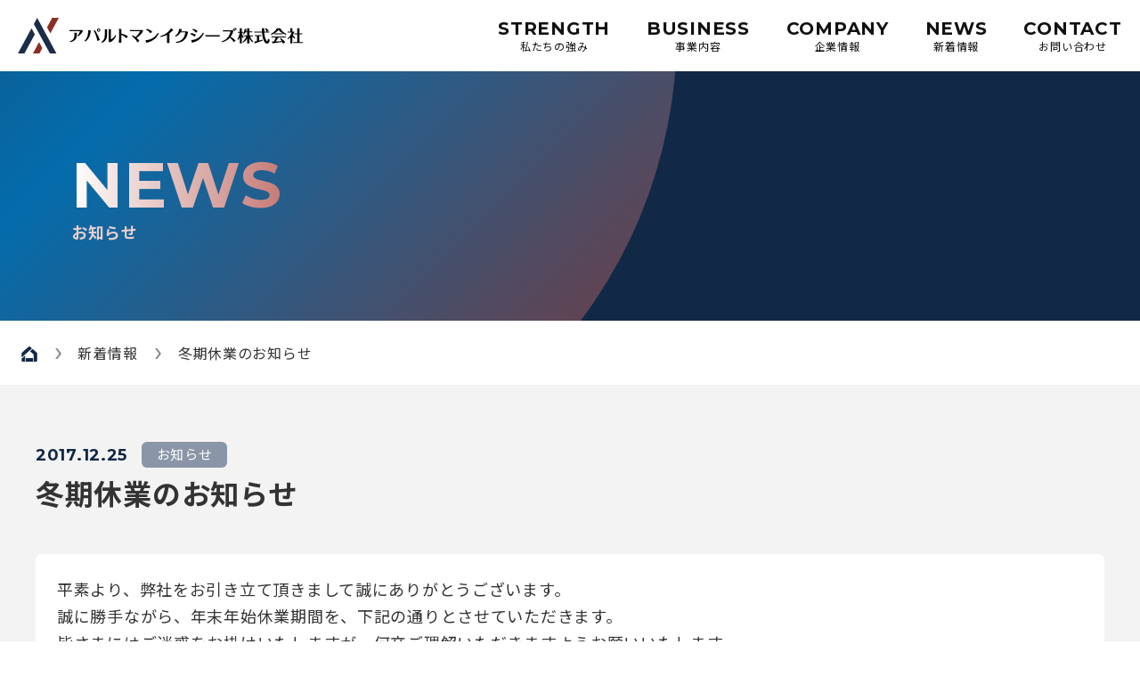

--- FILE ---
content_type: text/html; charset=UTF-8
request_url: https://aprtx.jp/news/post-130/
body_size: 7510
content:
<!DOCTYPE HTML>
<html lang="ja">
<head>
<!-- Global site tag (gtag.js) - Google Analytics -->
<script async src="https://www.googletagmanager.com/gtag/js?id=G-HHQ800RMMQ"></script>
<script>
  window.dataLayer = window.dataLayer || [];
  function gtag(){dataLayer.push(arguments);}
  gtag('js', new Date());

  gtag('config', 'G-HHQ800RMMQ');
</script>

<!-- Google Tag Manager -->

<!-- End Google Tag Manager -->
<meta charset="utf-8">
<meta name="viewport" content="width=device-width">
<meta name="format-detection" content="telephone=no">
<title>冬期休業のお知らせ | アパルトマンイクシーズ株式会社</title>
<meta name="description" content="冬期休業のお知らせ | アパルトマンイクシーズ株式会社では、コインパーキング、駐輪場、トランクルームと、ガレージハウス・コンテナハウスの経営サポートを行っています。">
<meta name="keywords" content="土地活用,コインパーキング、駐輪場、トランクルーム">
<link rel="shortcut icon" type="image/vnd.microsoft.icon" href="/favicon.ico">
<link rel="apple-touch-icon" sizes="180x180" href="/apple-touch-icon.png">
<link rel="preconnect" href="https://fonts.googleapis.com">
<link rel="preconnect" href="https://fonts.gstatic.com" crossorigin>
<link href="https://fonts.googleapis.com/css2?family=Montserrat:wght@400;700;800&family=Noto+Sans+JP:wght@400;700&display=swap" rel="stylesheet">
<link rel="stylesheet" href="https://aprtx.jp/cms/wp-content/themes/aprtx/css/common.min.css?20260127114633">
  <link rel="stylesheet" href="https://aprtx.jp/cms/wp-content/themes/aprtx/css/news-single.min.css?20260127114633">
<meta name='robots' content='max-image-preview:large' />
<style id='wp-img-auto-sizes-contain-inline-css' type='text/css'>
img:is([sizes=auto i],[sizes^="auto," i]){contain-intrinsic-size:3000px 1500px}
/*# sourceURL=wp-img-auto-sizes-contain-inline-css */
</style>
<style id='wp-block-library-inline-css' type='text/css'>
:root{--wp-block-synced-color:#7a00df;--wp-block-synced-color--rgb:122,0,223;--wp-bound-block-color:var(--wp-block-synced-color);--wp-editor-canvas-background:#ddd;--wp-admin-theme-color:#007cba;--wp-admin-theme-color--rgb:0,124,186;--wp-admin-theme-color-darker-10:#006ba1;--wp-admin-theme-color-darker-10--rgb:0,107,160.5;--wp-admin-theme-color-darker-20:#005a87;--wp-admin-theme-color-darker-20--rgb:0,90,135;--wp-admin-border-width-focus:2px}@media (min-resolution:192dpi){:root{--wp-admin-border-width-focus:1.5px}}.wp-element-button{cursor:pointer}:root .has-very-light-gray-background-color{background-color:#eee}:root .has-very-dark-gray-background-color{background-color:#313131}:root .has-very-light-gray-color{color:#eee}:root .has-very-dark-gray-color{color:#313131}:root .has-vivid-green-cyan-to-vivid-cyan-blue-gradient-background{background:linear-gradient(135deg,#00d084,#0693e3)}:root .has-purple-crush-gradient-background{background:linear-gradient(135deg,#34e2e4,#4721fb 50%,#ab1dfe)}:root .has-hazy-dawn-gradient-background{background:linear-gradient(135deg,#faaca8,#dad0ec)}:root .has-subdued-olive-gradient-background{background:linear-gradient(135deg,#fafae1,#67a671)}:root .has-atomic-cream-gradient-background{background:linear-gradient(135deg,#fdd79a,#004a59)}:root .has-nightshade-gradient-background{background:linear-gradient(135deg,#330968,#31cdcf)}:root .has-midnight-gradient-background{background:linear-gradient(135deg,#020381,#2874fc)}:root{--wp--preset--font-size--normal:16px;--wp--preset--font-size--huge:42px}.has-regular-font-size{font-size:1em}.has-larger-font-size{font-size:2.625em}.has-normal-font-size{font-size:var(--wp--preset--font-size--normal)}.has-huge-font-size{font-size:var(--wp--preset--font-size--huge)}.has-text-align-center{text-align:center}.has-text-align-left{text-align:left}.has-text-align-right{text-align:right}.has-fit-text{white-space:nowrap!important}#end-resizable-editor-section{display:none}.aligncenter{clear:both}.items-justified-left{justify-content:flex-start}.items-justified-center{justify-content:center}.items-justified-right{justify-content:flex-end}.items-justified-space-between{justify-content:space-between}.screen-reader-text{border:0;clip-path:inset(50%);height:1px;margin:-1px;overflow:hidden;padding:0;position:absolute;width:1px;word-wrap:normal!important}.screen-reader-text:focus{background-color:#ddd;clip-path:none;color:#444;display:block;font-size:1em;height:auto;left:5px;line-height:normal;padding:15px 23px 14px;text-decoration:none;top:5px;width:auto;z-index:100000}html :where(.has-border-color){border-style:solid}html :where([style*=border-top-color]){border-top-style:solid}html :where([style*=border-right-color]){border-right-style:solid}html :where([style*=border-bottom-color]){border-bottom-style:solid}html :where([style*=border-left-color]){border-left-style:solid}html :where([style*=border-width]){border-style:solid}html :where([style*=border-top-width]){border-top-style:solid}html :where([style*=border-right-width]){border-right-style:solid}html :where([style*=border-bottom-width]){border-bottom-style:solid}html :where([style*=border-left-width]){border-left-style:solid}html :where(img[class*=wp-image-]){height:auto;max-width:100%}:where(figure){margin:0 0 1em}html :where(.is-position-sticky){--wp-admin--admin-bar--position-offset:var(--wp-admin--admin-bar--height,0px)}@media screen and (max-width:600px){html :where(.is-position-sticky){--wp-admin--admin-bar--position-offset:0px}}

/*# sourceURL=wp-block-library-inline-css */
</style><style id='wp-block-paragraph-inline-css' type='text/css'>
.is-small-text{font-size:.875em}.is-regular-text{font-size:1em}.is-large-text{font-size:2.25em}.is-larger-text{font-size:3em}.has-drop-cap:not(:focus):first-letter{float:left;font-size:8.4em;font-style:normal;font-weight:100;line-height:.68;margin:.05em .1em 0 0;text-transform:uppercase}body.rtl .has-drop-cap:not(:focus):first-letter{float:none;margin-left:.1em}p.has-drop-cap.has-background{overflow:hidden}:root :where(p.has-background){padding:1.25em 2.375em}:where(p.has-text-color:not(.has-link-color)) a{color:inherit}p.has-text-align-left[style*="writing-mode:vertical-lr"],p.has-text-align-right[style*="writing-mode:vertical-rl"]{rotate:180deg}
/*# sourceURL=https://aprtx.jp/cms/wp-includes/blocks/paragraph/style.min.css */
</style>
<style id='global-styles-inline-css' type='text/css'>
:root{--wp--preset--aspect-ratio--square: 1;--wp--preset--aspect-ratio--4-3: 4/3;--wp--preset--aspect-ratio--3-4: 3/4;--wp--preset--aspect-ratio--3-2: 3/2;--wp--preset--aspect-ratio--2-3: 2/3;--wp--preset--aspect-ratio--16-9: 16/9;--wp--preset--aspect-ratio--9-16: 9/16;--wp--preset--color--black: #000000;--wp--preset--color--cyan-bluish-gray: #abb8c3;--wp--preset--color--white: #ffffff;--wp--preset--color--pale-pink: #f78da7;--wp--preset--color--vivid-red: #cf2e2e;--wp--preset--color--luminous-vivid-orange: #ff6900;--wp--preset--color--luminous-vivid-amber: #fcb900;--wp--preset--color--light-green-cyan: #7bdcb5;--wp--preset--color--vivid-green-cyan: #00d084;--wp--preset--color--pale-cyan-blue: #8ed1fc;--wp--preset--color--vivid-cyan-blue: #0693e3;--wp--preset--color--vivid-purple: #9b51e0;--wp--preset--gradient--vivid-cyan-blue-to-vivid-purple: linear-gradient(135deg,rgb(6,147,227) 0%,rgb(155,81,224) 100%);--wp--preset--gradient--light-green-cyan-to-vivid-green-cyan: linear-gradient(135deg,rgb(122,220,180) 0%,rgb(0,208,130) 100%);--wp--preset--gradient--luminous-vivid-amber-to-luminous-vivid-orange: linear-gradient(135deg,rgb(252,185,0) 0%,rgb(255,105,0) 100%);--wp--preset--gradient--luminous-vivid-orange-to-vivid-red: linear-gradient(135deg,rgb(255,105,0) 0%,rgb(207,46,46) 100%);--wp--preset--gradient--very-light-gray-to-cyan-bluish-gray: linear-gradient(135deg,rgb(238,238,238) 0%,rgb(169,184,195) 100%);--wp--preset--gradient--cool-to-warm-spectrum: linear-gradient(135deg,rgb(74,234,220) 0%,rgb(151,120,209) 20%,rgb(207,42,186) 40%,rgb(238,44,130) 60%,rgb(251,105,98) 80%,rgb(254,248,76) 100%);--wp--preset--gradient--blush-light-purple: linear-gradient(135deg,rgb(255,206,236) 0%,rgb(152,150,240) 100%);--wp--preset--gradient--blush-bordeaux: linear-gradient(135deg,rgb(254,205,165) 0%,rgb(254,45,45) 50%,rgb(107,0,62) 100%);--wp--preset--gradient--luminous-dusk: linear-gradient(135deg,rgb(255,203,112) 0%,rgb(199,81,192) 50%,rgb(65,88,208) 100%);--wp--preset--gradient--pale-ocean: linear-gradient(135deg,rgb(255,245,203) 0%,rgb(182,227,212) 50%,rgb(51,167,181) 100%);--wp--preset--gradient--electric-grass: linear-gradient(135deg,rgb(202,248,128) 0%,rgb(113,206,126) 100%);--wp--preset--gradient--midnight: linear-gradient(135deg,rgb(2,3,129) 0%,rgb(40,116,252) 100%);--wp--preset--font-size--small: 13px;--wp--preset--font-size--medium: 20px;--wp--preset--font-size--large: 36px;--wp--preset--font-size--x-large: 42px;--wp--preset--spacing--20: 0.44rem;--wp--preset--spacing--30: 0.67rem;--wp--preset--spacing--40: 1rem;--wp--preset--spacing--50: 1.5rem;--wp--preset--spacing--60: 2.25rem;--wp--preset--spacing--70: 3.38rem;--wp--preset--spacing--80: 5.06rem;--wp--preset--shadow--natural: 6px 6px 9px rgba(0, 0, 0, 0.2);--wp--preset--shadow--deep: 12px 12px 50px rgba(0, 0, 0, 0.4);--wp--preset--shadow--sharp: 6px 6px 0px rgba(0, 0, 0, 0.2);--wp--preset--shadow--outlined: 6px 6px 0px -3px rgb(255, 255, 255), 6px 6px rgb(0, 0, 0);--wp--preset--shadow--crisp: 6px 6px 0px rgb(0, 0, 0);}:where(.is-layout-flex){gap: 0.5em;}:where(.is-layout-grid){gap: 0.5em;}body .is-layout-flex{display: flex;}.is-layout-flex{flex-wrap: wrap;align-items: center;}.is-layout-flex > :is(*, div){margin: 0;}body .is-layout-grid{display: grid;}.is-layout-grid > :is(*, div){margin: 0;}:where(.wp-block-columns.is-layout-flex){gap: 2em;}:where(.wp-block-columns.is-layout-grid){gap: 2em;}:where(.wp-block-post-template.is-layout-flex){gap: 1.25em;}:where(.wp-block-post-template.is-layout-grid){gap: 1.25em;}.has-black-color{color: var(--wp--preset--color--black) !important;}.has-cyan-bluish-gray-color{color: var(--wp--preset--color--cyan-bluish-gray) !important;}.has-white-color{color: var(--wp--preset--color--white) !important;}.has-pale-pink-color{color: var(--wp--preset--color--pale-pink) !important;}.has-vivid-red-color{color: var(--wp--preset--color--vivid-red) !important;}.has-luminous-vivid-orange-color{color: var(--wp--preset--color--luminous-vivid-orange) !important;}.has-luminous-vivid-amber-color{color: var(--wp--preset--color--luminous-vivid-amber) !important;}.has-light-green-cyan-color{color: var(--wp--preset--color--light-green-cyan) !important;}.has-vivid-green-cyan-color{color: var(--wp--preset--color--vivid-green-cyan) !important;}.has-pale-cyan-blue-color{color: var(--wp--preset--color--pale-cyan-blue) !important;}.has-vivid-cyan-blue-color{color: var(--wp--preset--color--vivid-cyan-blue) !important;}.has-vivid-purple-color{color: var(--wp--preset--color--vivid-purple) !important;}.has-black-background-color{background-color: var(--wp--preset--color--black) !important;}.has-cyan-bluish-gray-background-color{background-color: var(--wp--preset--color--cyan-bluish-gray) !important;}.has-white-background-color{background-color: var(--wp--preset--color--white) !important;}.has-pale-pink-background-color{background-color: var(--wp--preset--color--pale-pink) !important;}.has-vivid-red-background-color{background-color: var(--wp--preset--color--vivid-red) !important;}.has-luminous-vivid-orange-background-color{background-color: var(--wp--preset--color--luminous-vivid-orange) !important;}.has-luminous-vivid-amber-background-color{background-color: var(--wp--preset--color--luminous-vivid-amber) !important;}.has-light-green-cyan-background-color{background-color: var(--wp--preset--color--light-green-cyan) !important;}.has-vivid-green-cyan-background-color{background-color: var(--wp--preset--color--vivid-green-cyan) !important;}.has-pale-cyan-blue-background-color{background-color: var(--wp--preset--color--pale-cyan-blue) !important;}.has-vivid-cyan-blue-background-color{background-color: var(--wp--preset--color--vivid-cyan-blue) !important;}.has-vivid-purple-background-color{background-color: var(--wp--preset--color--vivid-purple) !important;}.has-black-border-color{border-color: var(--wp--preset--color--black) !important;}.has-cyan-bluish-gray-border-color{border-color: var(--wp--preset--color--cyan-bluish-gray) !important;}.has-white-border-color{border-color: var(--wp--preset--color--white) !important;}.has-pale-pink-border-color{border-color: var(--wp--preset--color--pale-pink) !important;}.has-vivid-red-border-color{border-color: var(--wp--preset--color--vivid-red) !important;}.has-luminous-vivid-orange-border-color{border-color: var(--wp--preset--color--luminous-vivid-orange) !important;}.has-luminous-vivid-amber-border-color{border-color: var(--wp--preset--color--luminous-vivid-amber) !important;}.has-light-green-cyan-border-color{border-color: var(--wp--preset--color--light-green-cyan) !important;}.has-vivid-green-cyan-border-color{border-color: var(--wp--preset--color--vivid-green-cyan) !important;}.has-pale-cyan-blue-border-color{border-color: var(--wp--preset--color--pale-cyan-blue) !important;}.has-vivid-cyan-blue-border-color{border-color: var(--wp--preset--color--vivid-cyan-blue) !important;}.has-vivid-purple-border-color{border-color: var(--wp--preset--color--vivid-purple) !important;}.has-vivid-cyan-blue-to-vivid-purple-gradient-background{background: var(--wp--preset--gradient--vivid-cyan-blue-to-vivid-purple) !important;}.has-light-green-cyan-to-vivid-green-cyan-gradient-background{background: var(--wp--preset--gradient--light-green-cyan-to-vivid-green-cyan) !important;}.has-luminous-vivid-amber-to-luminous-vivid-orange-gradient-background{background: var(--wp--preset--gradient--luminous-vivid-amber-to-luminous-vivid-orange) !important;}.has-luminous-vivid-orange-to-vivid-red-gradient-background{background: var(--wp--preset--gradient--luminous-vivid-orange-to-vivid-red) !important;}.has-very-light-gray-to-cyan-bluish-gray-gradient-background{background: var(--wp--preset--gradient--very-light-gray-to-cyan-bluish-gray) !important;}.has-cool-to-warm-spectrum-gradient-background{background: var(--wp--preset--gradient--cool-to-warm-spectrum) !important;}.has-blush-light-purple-gradient-background{background: var(--wp--preset--gradient--blush-light-purple) !important;}.has-blush-bordeaux-gradient-background{background: var(--wp--preset--gradient--blush-bordeaux) !important;}.has-luminous-dusk-gradient-background{background: var(--wp--preset--gradient--luminous-dusk) !important;}.has-pale-ocean-gradient-background{background: var(--wp--preset--gradient--pale-ocean) !important;}.has-electric-grass-gradient-background{background: var(--wp--preset--gradient--electric-grass) !important;}.has-midnight-gradient-background{background: var(--wp--preset--gradient--midnight) !important;}.has-small-font-size{font-size: var(--wp--preset--font-size--small) !important;}.has-medium-font-size{font-size: var(--wp--preset--font-size--medium) !important;}.has-large-font-size{font-size: var(--wp--preset--font-size--large) !important;}.has-x-large-font-size{font-size: var(--wp--preset--font-size--x-large) !important;}
/*# sourceURL=global-styles-inline-css */
</style>

<style id='classic-theme-styles-inline-css' type='text/css'>
/*! This file is auto-generated */
.wp-block-button__link{color:#fff;background-color:#32373c;border-radius:9999px;box-shadow:none;text-decoration:none;padding:calc(.667em + 2px) calc(1.333em + 2px);font-size:1.125em}.wp-block-file__button{background:#32373c;color:#fff;text-decoration:none}
/*# sourceURL=/wp-includes/css/classic-themes.min.css */
</style>
<link rel='stylesheet' id='contact-form-7-css' href='https://aprtx.jp/cms/wp-content/plugins/contact-form-7/includes/css/styles.css?ver=6.0.6' type='text/css' media='all' />
<script type="text/javascript" src="https://aprtx.jp/cms/wp-includes/js/jquery/jquery.min.js?ver=3.7.1" id="jquery-core-js"></script>
<script type="text/javascript" src="https://aprtx.jp/cms/wp-includes/js/jquery/jquery-migrate.min.js?ver=3.4.1" id="jquery-migrate-js"></script>
</head>
<body class="body-news-single">
<!-- Google Tag Manager (noscript) -->

<!-- End Google Tag Manager (noscript) -->
<div class="glb-wrapper">

<button type="button" class="js-hamburger glb-hamburger">
  <span class="glb-hamburger__in">
    <span class="glb-hamburger__bar glb-hamburger__bar01">
    </span>
    <span class="glb-hamburger__bar glb-hamburger__bar02">
    </span>
  </span>
</button><!-- /glb-hamburger -->

<div class="js-slide-menu glb-slide-menu">
  <nav class="open-nav">
      <ul class="nav-list">
  <li class="nav-list__item">
    <a class="nav-link" href="https://aprtx.jp/strength/">
      <p class="ttl-en">STRENGTH</p>
      <p class="ttl-jp">私たちの強み</p>
    </a>
  </li>
  <li class="nav-list__item no-link">
    <div class="ttl-wrap">
      <p class="ttl-en">BUSINESS</p>
      <p class="ttl-jp">事業内容</p>
    </div>
    <ul class="sub-list">
      <li class="sub-list__item"><a href="https://aprtx.jp/business/timeparking/">タイムパーキング（駐車場経営）</a></li>
      <li class="sub-list__item"><a href="https://aprtx.jp/business/orangecontainer/">オレンジコンテナ（トランクルーム経営）</a></li>
      <li class="sub-list__item"><a href="https://aprtx.jp/business/charista/">チャリスタ（駐輪場経営）</a></li>
    </ul>
  </li>
  <li class="nav-list__item no-link">
    <div class="ttl-wrap">
      <p class="ttl-en">COMPANY</p>
      <p class="ttl-jp">企業情報</p>
    </div>
    <ul class="sub-list">
      <li class="sub-list__item"><a href="https://aprtx.jp/company/overview/">会社案内</a></li>
      <li class="sub-list__item"><a href="https://aprtx.jp/company/message/">代表メッセージ</a></li>
      <li class="sub-list__item"><a href="https://aprtx.jp/company/our-group/">アパルトマングループについて</a></li>
      <li class="sub-list__item"><a href="https://aprtx.jp/recruit/">採用情報</a></li>
                </ul>
  </li>
  <li class="nav-list__item">
    <a class="nav-link" href="https://aprtx.jp/news/">
      <p class="ttl-en">NEWS</p>
      <p class="ttl-jp">新着情報</p>
    </a>
  </li>
  <li class="nav-list__item">
    <a class="nav-link" href="https://aprtx.jp/contact-form/">
      <p class="ttl-en">CONTACT</p>
      <p class="ttl-jp">お問い合わせ</p>
    </a>
  </li>
</ul>  </nav>
  <div class="js-close-btn close-btn"></div>
  <div class="js-close-bg close-bg"></div>
</div>

  <header class="js-header glb-header">
    <div class="glb-header__in">
      <div class="logo-box">
                  <p class="site-ttl">
            <a href="https://aprtx.jp/">
              <img src="https://aprtx.jp/cms/wp-content/themes/aprtx/img/common/base/logo01.svg" alt="アパルトマンイクシーズ株式会社">
            </a>
          </p><!-- /site-ttl -->
              </div>
      <nav class="glb-nav">
        <ul class="nav-list">
  <li class="nav-list__item">
    <a class="nav-link" href="https://aprtx.jp/strength/">
      <p class="ttl-en">STRENGTH</p>
      <p class="ttl-jp">私たちの強み</p>
    </a>
  </li>
  <li class="nav-list__item no-link">
    <div class="ttl-wrap">
      <p class="ttl-en">BUSINESS</p>
      <p class="ttl-jp">事業内容</p>
    </div>
    <ul class="sub-list">
      <li class="sub-list__item"><a href="https://aprtx.jp/business/timeparking/">タイムパーキング（駐車場経営）</a></li>
      <li class="sub-list__item"><a href="https://aprtx.jp/business/orangecontainer/">オレンジコンテナ（トランクルーム経営）</a></li>
      <li class="sub-list__item"><a href="https://aprtx.jp/business/charista/">チャリスタ（駐輪場経営）</a></li>
    </ul>
  </li>
  <li class="nav-list__item no-link">
    <div class="ttl-wrap">
      <p class="ttl-en">COMPANY</p>
      <p class="ttl-jp">企業情報</p>
    </div>
    <ul class="sub-list">
      <li class="sub-list__item"><a href="https://aprtx.jp/company/overview/">会社案内</a></li>
      <li class="sub-list__item"><a href="https://aprtx.jp/company/message/">代表メッセージ</a></li>
      <li class="sub-list__item"><a href="https://aprtx.jp/company/our-group/">アパルトマングループについて</a></li>
      <li class="sub-list__item"><a href="https://aprtx.jp/recruit/">採用情報</a></li>
                </ul>
  </li>
  <li class="nav-list__item">
    <a class="nav-link" href="https://aprtx.jp/news/">
      <p class="ttl-en">NEWS</p>
      <p class="ttl-jp">新着情報</p>
    </a>
  </li>
  <li class="nav-list__item">
    <a class="nav-link" href="https://aprtx.jp/contact-form/">
      <p class="ttl-en">CONTACT</p>
      <p class="ttl-jp">お問い合わせ</p>
    </a>
  </li>
</ul>      </nav>
    </div>
  </header>

<div class="glb-container">

<div class="cmn-mv">
  <div class="ttl-box">
    <div class="page-ttl">
      <p class="ttl-en">NEWS</p>
      <p class="ttl-jp">お知らせ</p>
    </div>
  </div>
  <div class="circle-bg">
  </div>
</div>

<main class="glb-main">
  	<div class="glb-breadcrumb">
    <ol class="breadcrumb-list">
      <li class="home breadcrumb-list__item">
        <a class="home" href="https://aprtx.jp/"><span class="breadcrumb-list__item__in"></span></a>
      </li>
              <li class="breadcrumb-list__item">
          <a href="https://aprtx.jp/news/"><span class="breadcrumb-list__item__in">新着情報</span></a>
        </li>
        <li class="current breadcrumb-list__item">
          <span class="breadcrumb-list__item__in">冬期休業のお知らせ</span>
        </li>
          </ol>
    <!-- /breadcrumb-list -->
	</div>  <section class="sec-post-single">
          <div class="cmn-inner-m">
        <div class="top-box">
          <div class="info-block">
            <p class="date">2017.12.25</p>
                        <ul class="category-list">
              <li class="category-list__item information"><a href="https://aprtx.jp/news/category/information/">お知らせ</a></li>            </ul>
                      </div>
          <h1 class="page-ttl cmn-ttl03">冬期休業のお知らせ</h1>
        </div>
      </div>
      <div class="cmn-inner-m">
        <div class="main-box">
          <div class="post-content">
<p>平素より、弊社をお引き立て頂きまして誠にありがとうございます。<br>誠に勝手ながら、年末年始休業期間を、下記の通りとさせていただきます。<br>皆さまにはご迷惑をお掛けいたしますが、何卒ご理解いただきますようお願いいたします。<br>今後とも よろしくお願い申し上げます。</p>



<p>冬期休業期間：2017年12月27日(水)～2018年 1月 4日(木)</p>
</div>
        </div>
      </div>
      </section>

  <div class="detail-btn cmn-btn01">
    <a href="https://aprtx.jp/news/">
      <p class="btn-txt">一覧に戻る</p>
    </a>
  </div>
</main>

</div><!-- /glb-container -->

<footer class="glb-footer">
  <div class="glb-footer__in">
    <div class="cmn-inner-m">
      <div class="site-ttl">
        <a href="https://aprtx.jp/">
          <img src="https://aprtx.jp/cms/wp-content/themes/aprtx/img/common/base/logo01_white.svg" alt="アパルトマンイクシーズ株式会社">
        </a>
      </div>

      <div class="address-box">
        <div class="place-list">
          <div class="place-list__item">
            <p class="place-ttl">本社</p>
            <p class="zipcode">〒564-0062</p>
            <p class="address">大阪府吹田市垂水町3-33-17 アパルトマンイクシーズ本社ビル</p>
            <ul class="contact-list">
              <li class="contact-list__item">
                <p class="contact-list__ttl">TEL.</p>
                <p class="contact-list__num"><a href="tel:0668213500">06-6821-3500</a></p>
              </li>
              <li class="contact-list__item">
                <p class="contact-list__ttl">FAX.</p>
                <p class="contact-list__num">06-6821-3501</p>
              </li>
            </ul>
          </div>
          <div class="place-list__item">
            <p class="place-ttl">東京支社</p>
            <p class="zipcode">〒169-0051</p>
            <p class="address">東京都新宿区西早稲田2丁目20番9号 小杉ビル西早稲田9階</p>
            <ul class="contact-list">
              <li class="contact-list__item">
                <p class="contact-list__ttl">TEL.</p>
                <p class="contact-list__num"><a href="tel:0352915933">03-5291-5933</a></p>
              </li>
              <li class="contact-list__item">
                <p class="contact-list__ttl">FAX.</p>
                <p class="contact-list__num">03-5291-5934</p>
              </li>
            </ul>
          </div>
        </div>
      </div>

      <nav class="footer-nav">
        <ul class="nav-list">
          <li class="nav-list__item">
            <p class="nav-list__ttl"><a href="https://aprtx.jp/strength/">私たちの強み</a></p>
          </li>
          <li class="nav-list__item">
            <p class="nav-list__ttl"><span class="no-link">事業内容</span></p>
            <ul class="sub-list">
              <li class="sub-list__item"><a href="https://aprtx.jp/business/timeparking/">タイムパーキング<span class="hdn-tb">（駐車場経営）</span></a></li>
              <li class="sub-list__item"><a href="https://aprtx.jp/business/orangecontainer/">オレンジコンテナ<span class="hdn-tb">（トランクルーム経営）</span></a></li>
              <li class="sub-list__item"><a href="https://aprtx.jp/business/charista/">チャリスタ<span class="hdn-tb">（駐輪場経営）</span></a></li>
            </ul>
          </li>
          <li class="nav-list__item">
            <p class="nav-list__ttl"><span class="no-link">企業情報</span></p>
            <ul class="sub-list">
              <li class="sub-list__item"><a href="https://aprtx.jp/company/overview/">会社案内</a></li>
              <li class="sub-list__item"><a href="https://aprtx.jp/company/message/">代表メッセージ</a></li>
              <li class="sub-list__item"><a href="https://aprtx.jp/company/our-group/">アパルトマングループについて</a></li>
              <li class="sub-list__item"><a href="https://aprtx.jp/recruit/">採用情報</a></li>
                          </ul>
          </li>
          <li class="nav-list__item">
            <p class="nav-list__ttl"><a href="https://aprtx.jp/news/">新着情報</a></p>
          </li>
          <li class="nav-list__item">
            <p class="nav-list__ttl"><a href="https://aprtx.jp/contact-form/">お問い合わせ</a></p>
          </li>
          <li class="nav-list__item">
            <p class="nav-list__ttl"><a href="https://aprtx.jp/privacy/">プライバシーポリシー</a></p>
          </li>
        </ul>
      </nav>
      <!-- /footer-nav -->

      <div class="copyright">
        <small class="copyright__txt">&copy; Appartement X Co 2026</small>
      </div>
      <!-- /copyright -->
    </div>
  </div>
</footer>
<!-- /glb-footer -->

</div><!-- /glb-wrapper -->

<script type="speculationrules">
{"prefetch":[{"source":"document","where":{"and":[{"href_matches":"/*"},{"not":{"href_matches":["/cms/wp-*.php","/cms/wp-admin/*","/cms/wp-content/uploads/*","/cms/wp-content/*","/cms/wp-content/plugins/*","/cms/wp-content/themes/aprtx/*","/*\\?(.+)"]}},{"not":{"selector_matches":"a[rel~=\"nofollow\"]"}},{"not":{"selector_matches":".no-prefetch, .no-prefetch a"}}]},"eagerness":"conservative"}]}
</script>
<script type="text/javascript" src="https://aprtx.jp/cms/wp-includes/js/dist/hooks.min.js?ver=dd5603f07f9220ed27f1" id="wp-hooks-js"></script>
<script type="text/javascript" src="https://aprtx.jp/cms/wp-includes/js/dist/i18n.min.js?ver=c26c3dc7bed366793375" id="wp-i18n-js"></script>
<script type="text/javascript" id="wp-i18n-js-after">
/* <![CDATA[ */
wp.i18n.setLocaleData( { 'text direction\u0004ltr': [ 'ltr' ] } );
//# sourceURL=wp-i18n-js-after
/* ]]> */
</script>
<script type="text/javascript" src="https://aprtx.jp/cms/wp-content/plugins/contact-form-7/includes/swv/js/index.js?ver=6.0.6" id="swv-js"></script>
<script type="text/javascript" id="contact-form-7-js-translations">
/* <![CDATA[ */
( function( domain, translations ) {
	var localeData = translations.locale_data[ domain ] || translations.locale_data.messages;
	localeData[""].domain = domain;
	wp.i18n.setLocaleData( localeData, domain );
} )( "contact-form-7", {"translation-revision-date":"2025-04-11 06:42:50+0000","generator":"GlotPress\/4.0.1","domain":"messages","locale_data":{"messages":{"":{"domain":"messages","plural-forms":"nplurals=1; plural=0;","lang":"ja_JP"},"This contact form is placed in the wrong place.":["\u3053\u306e\u30b3\u30f3\u30bf\u30af\u30c8\u30d5\u30a9\u30fc\u30e0\u306f\u9593\u9055\u3063\u305f\u4f4d\u7f6e\u306b\u7f6e\u304b\u308c\u3066\u3044\u307e\u3059\u3002"],"Error:":["\u30a8\u30e9\u30fc:"]}},"comment":{"reference":"includes\/js\/index.js"}} );
//# sourceURL=contact-form-7-js-translations
/* ]]> */
</script>
<script type="text/javascript" id="contact-form-7-js-before">
/* <![CDATA[ */
var wpcf7 = {
    "api": {
        "root": "https:\/\/aprtx.jp\/wp-json\/",
        "namespace": "contact-form-7\/v1"
    }
};
//# sourceURL=contact-form-7-js-before
/* ]]> */
</script>
<script type="text/javascript" src="https://aprtx.jp/cms/wp-content/plugins/contact-form-7/includes/js/index.js?ver=6.0.6" id="contact-form-7-js"></script>

<script src="https://aprtx.jp/cms/wp-content/themes/aprtx/js/common.js?20260127114633"></script>
</body>

</html>

--- FILE ---
content_type: text/css
request_url: https://aprtx.jp/cms/wp-content/themes/aprtx/css/common.min.css?20260127114633
body_size: 7808
content:
@charset "UTF-8";
/* ========================================================
 reset.css
======================================================== */
html,
body,
p,
ol,
ul,
li,
dl,
dt,
dd,
blockquote,
figure,
fieldset,
legend,
textarea,
pre,
iframe,
hr,
h1,
h2,
h3,
h4,
h5,
h6,
main,
article,
aside,
figcaption,
figure,
footer,
header,
nav,
section,
img,
embed,
iframe,
object,
audio,
video,
area,
button,
input,
label,
select,
summary,
textarea,
div,
a,
span,
*:before,
*:after {
  -webkit-box-sizing: border-box;
          box-sizing: border-box;
}

html,
body,
p,
ol,
ul,
li,
dl,
dt,
dd,
blockquote,
figure,
fieldset,
legend,
textarea,
pre,
iframe,
hr,
h1,
h2,
h3,
h4,
h5,
h6 {
  margin: 0;
  padding: 0;
  display: block;
}

main,
article,
aside,
figcaption,
figure,
footer,
header,
nav,
section {
  display: block;
}

h1,
h2,
h3,
h4,
h5,
h6 {
  font-size: 100%;
  font-weight: normal;
}

img,
embed,
iframe,
object,
audio,
video {
  height: auto;
  max-width: 100%;
}

button {
  padding: 0;
  cursor: pointer;
  background: none;
  border: none;
}

button,
input,
select,
textarea {
  font: inherit;
  margin: 0;
}

a,
area,
button,
[role=button],
input:not([type=range]),
label,
select,
summary,
textarea {
  -ms-touch-action: manipulation;
  touch-action: manipulation;
}

html {
  -webkit-box-sizing: border-box;
          box-sizing: border-box;
  line-height: 1;
}

body {
  -webkit-text-size-adjust: 100%;
}

a {
  color: inherit;
  text-decoration: none;
}

ul,
ol {
  list-style: none;
}

table {
  border-collapse: collapse;
  border-spacing: 0;
}

th,
td {
  padding: 0;
  font-weight: normal;
  text-align: left;
}

iframe {
  border: 0;
}

img {
  vertical-align: bottom;
}

/* ========================================================
 フォームの基本設定
======================================================== */
/* フォームのデフォルトスタイルをリセット
=========================================== */
select {
  margin: 0;
  padding: 0;
  border: 0;
  border: none;
  border-radius: 0;
  background: none transparent;
  font-family: "Noto Sans JP", "游ゴシック", "ヒラギノ角ゴ ProN W3", "Hiragino Kaku Gothic ProN", sans-serif;
}

select::-ms-expand {
  display: block;
}

textarea {
  border: none;
  border-radius: 0;
  resize: vertical;
  -webkit-appearance: none;
     -moz-appearance: none;
          appearance: none;
}

input:not([type=radio]) {
  border: none;
  border-radius: 0;
  -webkit-appearance: none;
     -moz-appearance: none;
          appearance: none;
}

input[type=submit] {
  vertical-align: middle;
  cursor: pointer;
}

input[type=text],
input[type=tel],
input[type=email],
input[type=button],
select,
textarea {
  font-family: "Noto Sans JP", "游ゴシック", "ヒラギノ角ゴ ProN W3", "Hiragino Kaku Gothic ProN", sans-serif;
  font-size: 1.6rem;
}
@media screen and (max-width: 767px) {
  input[type=text],
  input[type=tel],
  input[type=email],
  input[type=button],
  select,
  textarea {
    font-size: 1.6rem;
  }
}

/* chromeの履歴の背景色
------------------------------ */
input:-webkit-autofill {
  -webkit-box-shadow: 0 0 0 999px #fff inset;
          box-shadow: 0 0 0 999px #fff inset;
}

/* iOSでのデフォルトスタイルをリセット
------------------------------ */
input[type=submit],
input[type=button] {
  border: none;
  border-radius: 0;
  -webkit-appearance: button;
     -moz-appearance: button;
          appearance: button;
}

input[type=submit]::-webkit-search-decoration,
input[type=button]::-webkit-search-decoration {
  display: none;
}

input[type=submit]::focus,
input[type=button]::focus {
  outline-offset: -2px;
}

/* placeholderの色を変更(カンマで複数区切りは出来ない)
------------------------------ */
input::-webkit-input-placeholder,
textarea::-webkit-input-placeholder {
  color: #bfbfbf;
}

input:-ms-input-placeholder,
textarea:-ms-input-placeholder {
  color: #bfbfbf;
}

input::-moz-placeholder,
textarea::-moz-placeholder {
  color: #bfbfbf;
}

/* ========================================================
JavaScript
======================================================== */
/* ========================================================
汎用クラス
======================================================== */
/* switch
=========================================== */
.hdn-sp {
  display: block;
}

.hdn-tb {
  display: block;
}

.view-tb {
  display: none;
}

.hdn-pc {
  display: none;
}

@media screen and (max-width: 1020px) {
  .hdn-tb {
    display: none;
  }
  .view-tb {
    display: block;
  }
}
@media screen and (max-width: 767px) {
  .hdn-sp {
    display: none;
  }
  .hdn-pc {
    display: block;
  }
}
/* clearfix
=========================================== */
.cf:after {
  display: block;
  clear: both;
  content: "";
}

/* ========================================================
共通クラス
======================================================== */
.cmn-inner-s {
  position: relative;
  margin: 0 auto;
  padding: 0 20px;
  max-width: 840px;
}
@media screen and (max-width: 767px) {
  .cmn-inner-s {
    padding: 0 4vw;
  }
}

.cmn-inner-m {
  position: relative;
  margin: 0 auto;
  padding: 0 20px;
  max-width: 1240px;
}
@media screen and (max-width: 767px) {
  .cmn-inner-m {
    padding: 0 4vw;
  }
}

.cmn-inner-l {
  position: relative;
  margin: 0 auto;
  padding: 0 20px;
  max-width: 1240px;
}
@media screen and (max-width: 767px) {
  .cmn-inner-l {
    padding: 0 4vw;
  }
}

.is-fixed {
  top: 30px;
  left: 0;
  position: fixed;
}

/* anchor
=========================================== */
.cmn-anchor01 {
  padding-top: 80px;
  margin-top: -80px;
}
@media screen and (max-width: 1020px) {
  .cmn-anchor01 {
    padding-top: 68px;
    margin-top: -68px;
  }
}
@media screen and (max-width: 767px) {
  .cmn-anchor01 {
    padding-top: 64px;
    margin-top: -64px;
  }
}

/* section
=========================================== */
.cmn-sec01 {
  margin-top: 32px;
}

.cmn-sec02 {
  padding-top: 80px;
}
@media screen and (max-width: 767px) {
  .cmn-sec02 {
    padding-top: 32px;
  }
}

.cmn-top-sec {
  padding-top: 56px;
}
@media screen and (max-width: 767px) {
  .cmn-top-sec {
    padding-top: 20px;
  }
}

/* title
=========================================== */
/* .cmn-ttl01
------------------------------ */
.cmn-ttl01.ttl-center {
  text-align: center;
}

.cmn-ttl01 .ttl-en {
  display: inline-block;
  font-size: 7.2rem;
  font-family: "Montserrat", "Noto Sans JP", "游ゴシック", "Hiragino Kaku Gothic ProN", sans-serif;
  font-weight: 700;
  background-image: -webkit-gradient(linear, left top, right top, from(#28304a), to(#87332d));
  background-image: linear-gradient(90deg, #28304a, #87332d);
  -webkit-background-clip: text;
          background-clip: text;
  -webkit-text-fill-color: transparent;
}
@media screen and (max-width: 767px) {
  .cmn-ttl01 .ttl-en {
    font-size: 3.6rem;
  }
}

.cmn-ttl01 .ttl-jp {
  margin-top: 8px;
  font-weight: 700;
}

.cmn-ttl01.ttl-pink .ttl-en {
  background-image: -webkit-gradient(linear, left top, right top, from(#fff), to(#c57b76));
  background-image: linear-gradient(90deg, #fff, #c57b76);
}

.cmn-ttl01.ttl-pink .ttl-jp {
  color: #eacecd;
}

/* .cmn-ttl02
------------------------------ */
.cmn-ttl02 {
  color: #112846;
  line-height: 1.3;
  font-size: 4.4rem;
  font-weight: 700;
}
@media screen and (max-width: 767px) {
  .cmn-ttl02 {
    font-size: 2.4rem;
  }
}

.cmn-ttl02 .en-txt {
  font-family: "Montserrat", "Noto Sans JP", "游ゴシック", "Hiragino Kaku Gothic ProN", sans-serif;
  font-size: 4.8rem;
  font-weight: 700;
}
@media screen and (max-width: 767px) {
  .cmn-ttl02 .en-txt {
    font-size: 2.2rem;
  }
}

/* .cmn-ttl03
------------------------------ */
.cmn-ttl03 {
  line-height: 1.3;
  font-size: 3.2rem;
  font-weight: 700;
}
@media screen and (max-width: 767px) {
  .cmn-ttl03 {
    font-size: 1.8rem;
  }
}

/* .cmn-ttl04
------------------------------ */
.cmn-ttl04 {
  line-height: 1.3;
  font-size: 2.2rem;
  font-weight: 700;
}
@media screen and (max-width: 767px) {
  .cmn-ttl04 {
    font-size: 1.6rem;
  }
}

/* list
=========================================== */
/* .cmn-content-list
------------------------------ */
.cmn-content-list__item {
  display: -webkit-box;
  display: -ms-flexbox;
  display: flex;
  -webkit-box-align: start;
      -ms-flex-align: start;
          align-items: flex-start;
  -webkit-box-pack: justify;
      -ms-flex-pack: justify;
          justify-content: space-between;
  border-top: 2px solid #cdcdcd;
}
@media screen and (max-width: 767px) {
  .cmn-content-list__item {
    display: block;
  }
}

.cmn-content-list__item + .cmn-content-list__item {
  margin-top: 40px;
}
@media screen and (max-width: 767px) {
  .cmn-content-list__item + .cmn-content-list__item {
    margin-top: 32px;
  }
}

.cmn-content-list__ttl {
  position: relative;
  background-color: #f3f3f3;
  padding: 14px 0 18px 20px;
  width: 136px;
}
@media screen and (max-width: 767px) {
  .cmn-content-list__ttl {
    width: calc(100% - 50px);
    padding: 12px 0 12px 12px;
  }
}
.cmn-content-list__ttl:after {
  content: "";
  display: block;
  position: absolute;
  right: -40px;
  top: 0;
  background-color: #f3f3f3;
  width: 64px;
  height: 100%;
  -webkit-transform: skew(-28deg);
          transform: skew(-28deg);
}

.cmn-content-list__ttl .ttl-txt {
  position: relative;
  z-index: 1;
  font-weight: 700;
  line-height: 1.3;
}

.cmn-content-list__item .txt-block {
  width: calc(100% - 136px - 64px);
  padding: 14px 20px 0;
}
@media screen and (max-width: 767px) {
  .cmn-content-list__item .txt-block {
    width: 100%;
    padding: 12px 12px 0 12px;
  }
}

.cmn-content-list__item .txt-block__txt {
  line-height: 1.3;
}

.cmn-content-list__item .txt-block__txt + .txt-block__txt {
  margin-top: 12px;
}

.cmn-content-list__item .txt-block__txt a {
  color: #0089dd;
  text-decoration: underline;
}

/* .cmn-list
------------------------------ */
.cmn-list__item {
  position: relative;
  padding-left: 16px;
  line-height: 1.5;
}

.cmn-list__item + .cmn-list__item {
  margin-top: 12px;
}

.cmn-list__item:before {
  content: "";
  position: absolute;
  display: block;
  top: 12px;
  left: 3px;
  width: 5px;
  height: 5px;
  background-color: #112846;
}
@media screen and (max-width: 767px) {
  .cmn-list__item:before {
    top: 8px;
    left: 3px;
    width: 5px;
    height: 5px;
  }
}

.cmn-list__item a {
  color: #0089dd;
  text-decoration: underline;
}

.cmn-list02__ttl {
  font-weight: 700;
  line-height: 1.3;
}

.cmn-list02__item + .cmn-list02__item {
  margin-top: 16px;
}
@media screen and (max-width: 767px) {
  .cmn-list02__item + .cmn-list02__item {
    margin-top: 12px;
  }
}

.cmn-list02__main {
  margin-top: 8px;
}
.cmn-list02__main__txt {
  line-height: 1.3;
}

/* button
=========================================== */
.cmn-btn01 {
  text-align: center;
}
.cmn-btn01 a,
.cmn-btn01 input {
  position: relative;
  opacity: 1;
  display: inline-block;
  text-align: center;
  width: 320px;
  padding: 20px 0 24px;
  background-color: #112846;
  background-image: url("../img/common/base/ico_double_arrow01_white.svg");
  background-size: 16px auto;
  background-position: center right 16px;
  background-repeat: no-repeat;
  border-radius: 8px;
  color: #fff;
  font-weight: 700;
  font-size: 2rem;
  -webkit-transition: background-color 0.2s ease-in-out;
  transition: background-color 0.2s ease-in-out;
}
@media screen and (max-width: 767px) {
  .cmn-btn01 a,
  .cmn-btn01 input {
    font-size: 1.6rem;
    width: 280px;
    padding: 18px 0;
  }
}

.cmn-btn01.btn-long a {
  width: 400px;
}
@media screen and (max-width: 767px) {
  .cmn-btn01.btn-long a {
    width: 100%;
  }
}

.cmn-btn01 a:hover,
.cmn-btn01 input:hover {
  background-color: #00619e;
}

.cmn-btn01.btn-external a,
.cmn-btn01.btn-external input {
  background-image: url("../img/common/base/ico_external_arrow01_white.svg");
  background-size: 20px auto;
}

.cmn-btn01.btn-white a,
.cmn-btn01.btn-white input {
  -webkit-transition: opacity 0.2s ease-in-out;
  transition: opacity 0.2s ease-in-out;
  color: #112846;
  background-color: #fff;
  background-image: url("../img/common/base/ico_double_arrow01.svg");
}

.cmn-btn01.btn-white:hover a,
.cmn-btn01.btn-white:hover input {
  opacity: 0.8;
}

.cmn-btn01 .en-txt {
  display: inline-block;
  color: #fff;
  font-family: "Montserrat", "Noto Sans JP", "游ゴシック", "Hiragino Kaku Gothic ProN", sans-serif;
  font-weight: 800;
  font-size: 2.4rem;
  background-image: linear-gradient(-45deg, #fff, #bb2a12);
  -webkit-background-clip: text;
          background-clip: text;
  -webkit-text-fill-color: transparent;
}
@media screen and (max-width: 767px) {
  .cmn-btn01 .en-txt {
    font-size: 2rem;
  }
}

/* others
=========================================== */
/* ========================================================
サイト全体
======================================================== */
html {
  font-size: 62.5%;
}

body,
textarea {
  position: relative;
  color: #333;
  font-weight: 500;
  font-family: "Noto Sans JP", "游ゴシック", "ヒラギノ角ゴ ProN W3", "Hiragino Kaku Gothic ProN", sans-serif;
  line-height: 1;
  letter-spacing: 0.04em;
  font-size: 1.8rem;
  word-wrap: break-word;
}

@media screen and (max-width: 767px) {
  body {
    font-weight: 400;
    font-family: "Hiragino Kaku Gothic ProN", "Noto Sans JP", "游ゴシック", sans-serif;
    letter-spacing: 0.01em;
    font-size: 1.4rem;
    -webkit-text-size-adjust: 100%;
  }
}
@media screen and (min-width: 767px) {
  a[href^="tel:"] {
    pointer-events: none;
  }
}

/* ========================================================
glb-wrapper
======================================================== */
body:not(.body-index) .glb-wrapper {
  padding-top: 80px;
}
@media screen and (max-width: 1020px) {
  body:not(.body-index) .glb-wrapper {
    padding-top: 68px;
  }
}
@media screen and (max-width: 767px) {
  body:not(.body-index) .glb-wrapper {
    padding-top: 64px;
  }
}

/* ========================================================
glb-header
======================================================== */
.glb-header {
  position: fixed;
  top: 0;
  left: 0;
  width: 100%;
  height: 80px;
  z-index: 10;
}
@media screen and (max-width: 1020px) {
  .glb-header {
    height: 68px;
  }
}
@media screen and (max-width: 767px) {
  .glb-header {
    height: 64px;
  }
}

.glb-header__in {
  display: -webkit-box;
  display: -ms-flexbox;
  display: flex;
  height: 100%;
  -webkit-box-pack: justify;
      -ms-flex-pack: justify;
          justify-content: space-between;
  -webkit-transition: background 0.2s ease-in-out;
  transition: background 0.2s ease-in-out;
}

body:not(.body-index) .glb-header__in {
  background-color: #fff;
}

.glb-header.is-scroll .glb-header__in {
  background-color: #fff;
  -webkit-box-shadow: 0 0 20px 1px rgba(17, 40, 70, 0.2);
          box-shadow: 0 0 20px 1px rgba(17, 40, 70, 0.2);
}

.glb-header .logo-box {
  padding-left: 20px;
  height: 100%;
  display: -webkit-box;
  display: -ms-flexbox;
  display: flex;
  -webkit-box-align: center;
      -ms-flex-align: center;
          align-items: center;
}

.glb-header .site-ttl {
  width: 320px;
}
@media screen and (max-width: 1256px) {
  .glb-header .site-ttl {
    width: 25.4vw;
  }
}
@media screen and (max-width: 1020px) {
  .glb-header .site-ttl {
    width: 296px;
  }
}
@media screen and (max-width: 767px) {
  .glb-header .site-ttl {
    width: 240px;
  }
}

/* glb-hamburger
=========================================== */
.glb-hamburger {
  display: none;
}
@media screen and (max-width: 1020px) {
  .glb-hamburger {
    position: fixed;
    top: 12px;
    right: 12px;
    z-index: 500;
    display: block;
    overflow: visible;
    padding: 0;
    width: 48px;
    height: 48px;
    background-color: #fff;
    border-radius: 6px;
    outline: none;
    border: none;
    text-align: center;
    cursor: pointer;
  }
  .glb-hamburger__in {
    display: block;
    position: absolute;
    top: 10px;
    left: 10px;
    width: 28px;
    height: 28px;
  }
  .glb-hamburger__bar {
    content: "";
    position: absolute;
    top: 50%;
    left: 50%;
    height: 2px;
    width: 100%;
    background-color: #112846;
    -webkit-transition: -webkit-transform 0.3s cubic-bezier(0.25, 0.45, 0.45, 0.95);
    transition: -webkit-transform 0.3s cubic-bezier(0.25, 0.45, 0.45, 0.95);
    transition: transform 0.3s cubic-bezier(0.25, 0.45, 0.45, 0.95);
    transition: transform 0.3s cubic-bezier(0.25, 0.45, 0.45, 0.95), -webkit-transform 0.3s cubic-bezier(0.25, 0.45, 0.45, 0.95);
  }
  .glb-hamburger__bar01 {
    -webkit-transform: translate(-50%, -50%) translateY(-4px);
            transform: translate(-50%, -50%) translateY(-4px);
  }
  .glb-hamburger__bar02 {
    -webkit-transform: translate(-50%, -50%) translateY(4px);
            transform: translate(-50%, -50%) translateY(4px);
  }
}
@media screen and (max-width: 767px) {
  .glb-hamburger {
    position: fixed;
    top: 8px;
    right: 8px;
  }
}

.glb-hamburger.is-open .glb-hamburger__bar01 {
  -webkit-transform: translate(-50%, -50%) rotate(30deg);
          transform: translate(-50%, -50%) rotate(30deg);
}
.glb-hamburger.is-open .glb-hamburger__bar02 {
  -webkit-transform: translate(-50%, -50%) rotate(-30deg);
          transform: translate(-50%, -50%) rotate(-30deg);
}

/* .glb-slide-menu
=========================================== */
.glb-slide-menu {
  display: none;
  position: fixed;
  z-index: 300;
  top: 0;
  left: 0;
  width: 100%;
  height: 100%;
  padding: 0;
  overflow: scroll;
  background: rgba(0, 0, 0, 0.4);
  -webkit-backdrop-filter: blur(4px);
          backdrop-filter: blur(4px);
}

/* .open-nav
------------------------------ */
.glb-slide-menu .open-nav {
  position: fixed;
  z-index: 6;
  top: 0;
  width: calc(100% - 80px);
  height: 100%;
  overflow: scroll;
  background-image: linear-gradient(135deg, #28304a, #046cac, #87332d);
  -webkit-transform: translateX(-100%);
          transform: translateX(-100%);
}

.glb-slide-menu .open-nav .list-box + .list-box {
  border-top: 2px solid rgba(255, 255, 255, 0.2);
}

.glb-slide-menu .open-nav .list-box__ttl {
  font-size: 1.4rem;
  font-weight: 700;
  background-color: #bfbfbf;
  padding: 1.2vh 4vw;
}

.glb-slide-menu .open-nav .nav-list__item {
  border-top: 1px solid rgba(255, 255, 255, 0.2);
}
.glb-slide-menu .open-nav .nav-list__item > a {
  position: relative;
  color: #fff;
  display: block;
  padding: 2.6vh 4.4vw;
}
.glb-slide-menu .open-nav .nav-list__item:last-child {
  border-bottom: 1px solid rgba(255, 255, 255, 0.2);
}

.glb-slide-menu .open-nav .nav-list__item .ttl-en {
  font-weight: 700;
  font-size: 2.2rem;
  font-family: "Montserrat", "Noto Sans JP", "游ゴシック", "Hiragino Kaku Gothic ProN", sans-serif;
}

.glb-slide-menu .open-nav .nav-list__item .ttl-jp {
  font-weight: 700;
  margin-top: 6px;
}

.glb-slide-menu .open-nav .nav-list__item.no-link {
  padding: 2.6vh 4.4vw;
}

.glb-slide-menu .open-nav .nav-list__item.no-link .ttl-wrap {
  color: #fff;
  opacity: 0.2;
}

.glb-slide-menu .open-nav .sub-list {
  margin-top: 2vh;
}

.glb-slide-menu .open-nav .sub-list__item + .sub-list__item {
  margin-top: 2vh;
}

.glb-slide-menu .open-nav .sub-list__item a {
  font-weight: 700;
  color: #fff;
  line-height: 1.3;
}

/* .close-bg
------------------------------ */
.glb-slide-menu .close-bg {
  position: fixed;
  top: 0;
  width: 100%;
  height: 100%;
}

/* .is-open
------------------------------ */
.is-open.glb-slide-menu {
  display: block;
}

.is-open.glb-slide-menu .open-nav {
  animation: slide-in 0.3s forwards;
  -webkit-animation: slide-in 0.3s forwards;
}

.is-open.glb-slide-menu .close-btn {
  opacity: 1;
  animation: fade-in 0.6s forwards;
  -webkit-animation: fade-in 0.6s forward;
}

@-webkit-keyframes slide-in {
  100% {
    -webkit-transform: translateX(0%);
            transform: translateX(0%);
  }
}
@keyframes slide-in {
  100% {
    -webkit-transform: translateX(0%);
            transform: translateX(0%);
  }
}
@-webkit-keyframes fade-in {
  0% {
    opacity: 0;
  }
  100% {
    opacity: 1;
  }
}
@keyframes fade-in {
  0% {
    opacity: 0;
  }
  100% {
    opacity: 1;
  }
}
/* .glb-nav
=========================================== */
.glb-nav {
  position: relative;
  background-color: #fff;
}
@media screen and (max-width: 1020px) {
  .glb-nav {
    display: none;
  }
}
.glb-nav:after {
  content: "";
  position: absolute;
  top: 0;
  left: -28px;
  display: block;
  height: 100%;
  width: 80px;
  background-color: #fff;
  -webkit-transform: skew(28deg);
          transform: skew(28deg);
}
@media screen and (max-width: 1348px) {
  .glb-nav:after {
    left: -2.2vw;
    width: 6vw;
  }
}

.glb-nav .nav-list {
  position: relative;
  z-index: 1;
  display: -webkit-box;
  display: -ms-flexbox;
  display: flex;
  height: 100%;
  color: #111;
}

.glb-nav .nav-list__item {
  position: relative;
  height: 100%;
  display: -webkit-box;
  display: -ms-flexbox;
  display: flex;
  -webkit-box-align: center;
      -ms-flex-align: center;
          align-items: center;
}

.glb-nav .nav-list__item.no-link {
  cursor: default;
}

.glb-nav .nav-list__item .nav-link,
.glb-nav .nav-list__item .ttl-wrap {
  text-align: center;
  padding: 0 32px;
}
@media screen and (max-width: 1540px) {
  .glb-nav .nav-list__item .nav-link,
  .glb-nav .nav-list__item .ttl-wrap {
    padding: 0 1.6vw;
  }
}

.glb-nav .nav-list__item .nav-link {
  -webkit-transition: color 0.2s ease-in-out;
  transition: color 0.2s ease-in-out;
}

.glb-nav .nav-list__item .nav-link:hover {
  color: #0089dd;
}

.glb-nav .nav-list .ttl-en {
  font-size: 2rem;
  font-family: "Montserrat", "Noto Sans JP", "游ゴシック", "Hiragino Kaku Gothic ProN", sans-serif;
  font-weight: 700;
}

.glb-nav .nav-list .ttl-jp {
  margin-top: 4px;
  font-size: 1.2rem;
}

.glb-nav .nav-list .sub-list {
  display: none;
  position: absolute;
  top: 68px;
  left: 24px;
  background-color: #fff;
  border-radius: 6px;
  padding: 10px 10px 18px 14px;
  width: 316px;
  -webkit-box-shadow: 0 0 24px rgba(17, 40, 70, 0.2);
          box-shadow: 0 0 24px rgba(17, 40, 70, 0.2);
}

.glb-nav .nav-list__item.no-link:hover .sub-list {
  display: block;
}

.glb-nav .nav-list .sub-list__item + .sub-list__item {
  margin-top: 10px;
}

.glb-nav .nav-list .sub-list__item a {
  font-size: 1.4rem;
}
.glb-nav .nav-list .sub-list__item a:before {
  content: "";
  display: inline-block;
  margin: 0 6px 2px 0;
  width: 5px;
  height: 5px;
  border-radius: 50%;
  background-color: #111;
  -webkit-transition: color 0.2s ease-in-out;
  transition: color 0.2s ease-in-out;
}

.glb-nav .nav-list .sub-list__item a:hover {
  color: #0089dd;
}
.glb-nav .nav-list .sub-list__item a:hover:before {
  background-color: #0089dd;
}

/* ========================================================
.glb-container
======================================================== */
/* ========================================================
.glb-breadcrumb
======================================================== */
.glb-breadcrumb {
  padding: 24px;
  overflow-x: auto;
  overflow-y: hidden;
  white-space: nowrap;
}

.glb-breadcrumb .breadcrumb-list {
  text-align: left;
  font-size: 0;
  line-height: 1.5;
}

.glb-breadcrumb .breadcrumb-list__item {
  display: inline-block;
  font-size: 1.6rem;
}
@media screen and (max-width: 767px) {
  .glb-breadcrumb .breadcrumb-list__item {
    font-size: 1.4rem;
  }
}

.breadcrumb-list__item a.home .breadcrumb-list__item__in {
  display: inline-block;
  width: 18px;
  height: 18px;
  vertical-align: -3px;
  background-image: url("../img/common/breadcrumb/home_ico01.svg");
  background-repeat: no-repeat;
  background-size: contain;
  background-position: center center;
}

.breadcrumb-list__item + .breadcrumb-list__item {
  margin-left: 16px;
}
.breadcrumb-list__item + .breadcrumb-list__item:before {
  display: inline-block;
  width: 12px;
  height: 12px;
  margin: 0px 12px 0 0;
  background-image: url("../img/common/breadcrumb/arrow_ico01.svg");
  background-repeat: no-repeat;
  background-size: contain;
  background-position: center center;
  content: "";
}

.glb-breadcrumb .breadcrumb-list__item a:not(.home):hover {
  color: #0089dd;
}

.glb-breadcrumb .breadcrumb-list__item .home {
  -webkit-transition: opacity 0.2s ease-in-out;
  transition: opacity 0.2s ease-in-out;
}

.glb-breadcrumb .breadcrumb-list__item .home:hover {
  opacity: 0.8;
}

/* ========================================================
.glb-main
======================================================== */
/*! --------------------------------------------------------------------
------------------------------------------------------------------------
archive
------------------------------------------------------------------------
--------------------------------------------------------------------- */
.cmn-archive-ttl {
  background-color: #f3f3f3;
  padding: 16px;
  font-weight: 700;
  text-align: center;
}

/* ========================================================
.cmn-side-sec
======================================================== */
.cmn-side-sec + .cmn-side-sec {
  margin-top: 80px;
}
@media screen and (max-width: 767px) {
  .cmn-side-sec + .cmn-side-sec {
    margin-top: 48px;
  }
}

/* ========================================================
.glb-footer
======================================================== */
.glb-footer {
  position: relative;
  color: #fff;
  padding: 56px 0 24px;
  background-color: #112846;
}
@media screen and (max-width: 767px) {
  .glb-footer {
    padding: 40px 0 16px;
  }
}

.glb-footer:after {
  opacity: 0.2;
  position: absolute;
  content: "";
  display: block;
  bottom: 0;
  width: 100%;
  height: 100%;
  background-image: url("../img/common/base/logomark01.svg");
  background-repeat: no-repeat;
  background-position: bottom 0 right 16px;
  background-size: 40vw;
}

.glb-footer__in {
  position: relative;
  z-index: 1;
}

.glb-footer .site-ttl {
  width: 360px;
}
@media screen and (max-width: 767px) {
  .glb-footer .site-ttl {
    width: 88%;
    margin: 0 auto;
  }
}

.glb-footer .site-ttl a {
  -webkit-transition: opacity 0.2s ease-in-out;
  transition: opacity 0.2s ease-in-out;
}

.glb-footer .site-ttl a:hover {
  opacity: 0.8;
}

/* .address-box
=========================================== */
.glb-footer .address-box {
  margin-top: 56px;
  display: inline-block;
  padding: 24px 32px;
  background-color: rgba(255, 255, 255, 0.06);
}
@media screen and (max-width: 767px) {
  .glb-footer .address-box {
    margin-top: 40px;
    width: 100%;
    padding: 16px;
  }
}

.glb-footer .address-box .place-list {
  display: -webkit-box;
  display: -ms-flexbox;
  display: flex;
}
@media screen and (max-width: 767px) {
  .glb-footer .address-box .place-list {
    display: block;
  }
}

.glb-footer .address-box .place-list__item + .place-list__item {
  margin-left: 24px;
}
@media screen and (max-width: 767px) {
  .glb-footer .address-box .place-list__item + .place-list__item {
    margin: 24px 0 0 0;
  }
}

.glb-footer .address-box .place-list .place-ttl {
  font-weight: 700;
}
@media screen and (max-width: 767px) {
  .glb-footer .address-box .place-list .place-ttl {
    text-align: center;
    background-color: #112846;
    padding: 8px;
  }
}

.glb-footer .address-box .place-list .zipcode {
  margin-top: 16px;
  font-size: 1.6rem;
}
@media screen and (max-width: 767px) {
  .glb-footer .address-box .place-list .zipcode {
    margin-top: 12px;
    font-size: 1.2rem;
  }
}

.glb-footer .address-box .place-list .address {
  margin-top: 4px;
  font-size: 1.6rem;
  line-height: 1.3;
}
@media screen and (max-width: 767px) {
  .glb-footer .address-box .place-list .address {
    font-size: 1.2rem;
  }
}

.glb-footer .address-box .place-list .contact-list {
  margin-top: 12px;
  font-size: 1.6rem;
}
@media screen and (max-width: 767px) {
  .glb-footer .address-box .place-list .contact-list {
    font-size: 1.2rem;
  }
}

.glb-footer .address-box .place-list .contact-list__item {
  display: -webkit-box;
  display: -ms-flexbox;
  display: flex;
}

.glb-footer .address-box .place-list .contact-list__item + .contact-list__item {
  margin-top: 8px;
}

/* .footer-nav
=========================================== */
.glb-footer .footer-nav {
  margin-top: 56px;
  padding-bottom: 24px;
  border-bottom: 1px solid rgba(255, 255, 255, 0.32);
}
@media screen and (max-width: 767px) {
  .glb-footer .footer-nav {
    margin-top: 40px;
    padding-bottom: 40px;
  }
}

.glb-footer .footer-nav .nav-list {
  display: -webkit-box;
  display: -ms-flexbox;
  display: flex;
  -webkit-box-orient: vertical;
  -webkit-box-direction: normal;
      -ms-flex-direction: column;
          flex-direction: column;
  max-width: 920px;
  height: 200px;
  -ms-flex-wrap: wrap;
      flex-wrap: wrap;
}
@media screen and (max-width: 767px) {
  .glb-footer .footer-nav .nav-list {
    -webkit-box-orient: horizontal;
    -webkit-box-direction: normal;
        -ms-flex-direction: row;
            flex-direction: row;
    max-width: none;
    height: auto;
  }
}

.glb-footer .footer-nav .nav-list__item {
  margin-bottom: 28px;
}
@media screen and (max-width: 767px) {
  .glb-footer .footer-nav .nav-list__item:first-child {
    width: 100%;
  }
  .glb-footer .footer-nav .nav-list__item:nth-child(2n) {
    width: 40%;
    padding-right: 2px;
  }
  .glb-footer .footer-nav .nav-list__item:nth-child(2n+1):nth-child(n+2) {
    width: 60%;
    padding-left: 2px;
  }
  .glb-footer .footer-nav .nav-list__item:nth-last-child(-n+2) {
    margin-bottom: 0;
  }
}

.glb-footer .footer-nav .nav-list .hdn-tb {
  display: inline-block;
}
@media screen and (max-width: 1020px) {
  .glb-footer .footer-nav .nav-list .hdn-tb {
    display: none;
  }
}

.glb-footer .footer-nav .nav-list .nav-list__ttl {
  font-weight: 700;
}

.glb-footer .footer-nav .nav-list .nav-list__ttl a {
  -webkit-transition: opacity 0.2s ease-in-out;
  transition: opacity 0.2s ease-in-out;
}

.glb-footer .footer-nav .nav-list .nav-list__ttl a:hover {
  opacity: 0.8;
}

.glb-footer .footer-nav .nav-list .nav-list__ttl .no-link {
  opacity: 0.36;
}

.glb-footer .footer-nav .nav-list .sub-list {
  padding-left: 8px;
}
@media screen and (max-width: 767px) {
  .glb-footer .footer-nav .nav-list .sub-list {
    padding-left: 4px;
  }
}

.glb-footer .footer-nav .nav-list .sub-list__item {
  margin-top: 18px;
  font-size: 1.6rem;
  display: -webkit-box;
  display: -ms-flexbox;
  display: flex;
  -webkit-box-align: center;
      -ms-flex-align: center;
          align-items: center;
}
@media screen and (max-width: 767px) {
  .glb-footer .footer-nav .nav-list .sub-list__item {
    margin-top: 14px;
    font-size: 1.2rem;
    line-height: 1.3;
  }
}

.glb-footer .footer-nav .nav-list .sub-list__item:before {
  content: "";
  display: block;
  height: 1px;
  width: 12px;
  background-color: rgba(255, 255, 255, 0.64);
  margin-right: 10px;
}
@media screen and (max-width: 767px) {
  .glb-footer .footer-nav .nav-list .sub-list__item:before {
    content: "";
    display: block;
    height: 1px;
    width: 8px;
    background-color: rgba(255, 255, 255, 0.64);
    margin-right: 4px;
  }
}

.glb-footer .footer-nav .nav-list .sub-list__item a {
  -webkit-transition: opacity 0.2s ease-in-out;
  transition: opacity 0.2s ease-in-out;
}

.glb-footer .footer-nav .nav-list .sub-list__item a:hover {
  opacity: 0.8;
}

/* .copyright
=========================================== */
.glb-footer .copyright {
  font-family: "Montserrat", "Noto Sans JP", "游ゴシック", "Hiragino Kaku Gothic ProN", sans-serif;
  margin-top: 56px;
  text-align: right;
}
@media screen and (max-width: 767px) {
  .glb-footer .copyright {
    margin-top: 40px;
  }
}
.glb-footer .copyright__txt {
  font-size: 1.6rem;
}
@media screen and (max-width: 767px) {
  .glb-footer .copyright__txt {
    font-size: 1.2rem;
  }
}

/* ========================================================
.sec-post-archive
======================================================== */
.sec-post-archive .post-list__item {
  padding: 24px 16px;
  border-bottom: 1px solid #bfbfbf;
}
@media screen and (max-width: 767px) {
  .sec-post-archive .post-list__item {
    padding: 16px 8px;
  }
}

.sec-post-archive .post-list__item a:hover {
  color: #0089dd;
}

.sec-post-archive .post-list__ttl {
  line-height: 1.3;
  font-size: 2.2rem;
  font-weight: 700;
}
@media screen and (max-width: 767px) {
  .sec-post-archive .post-list__ttl {
    font-size: 2rem;
  }
}

.sec-post-archive .date-list {
  margin-top: 8px;
  font-size: 1.3rem;
  display: -webkit-box;
  display: -ms-flexbox;
  display: flex;
}
@media screen and (max-width: 767px) {
  .sec-post-archive .date-list {
    font-size: 1.1rem;
  }
}

.sec-post-archive .date-list__item + .date-list__item {
  margin-left: 16px;
}

.sec-post-archive .post-list__excerpt {
  margin-top: 16px;
  line-height: 1.7;
}

/* ========================================================
.post-content
======================================================== */
.post-content .inline-block {
  display: inline-block;
}

.post-content p {
  margin-bottom: 24px;
  line-height: 1.7;
}

.post-content .wp-block-media-text__content p:only-of-child {
  margin-bottom: 0;
}

.post-content p a {
  color: #0089dd;
  text-decoration: underline;
}

.post-content h2,
.post-content h3,
.post-content h4,
.post-content h5,
.post-content h6 {
  font-weight: 700;
  margin-bottom: 24px;
  line-height: 1.3;
}

.post-content h2 {
  font-size: 2.8rem;
}
@media screen and (max-width: 767px) {
  .post-content h2 {
    font-size: 2.4rem;
  }
}

.post-content h3 {
  font-size: 2.4rem;
}
@media screen and (max-width: 767px) {
  .post-content h3 {
    font-size: 2rem;
  }
}

.post-content h4 {
  font-size: 2rem;
}
@media screen and (max-width: 767px) {
  .post-content h4 {
    font-size: 1.8rem;
  }
}

.post-content h5 {
  font-size: 1.8rem;
}
@media screen and (max-width: 767px) {
  .post-content h5 {
    font-size: 1.6rem;
  }
}

.post-content h6 {
  font-size: 1.6rem;
}
@media screen and (max-width: 767px) {
  .post-content h6 {
    font-size: 1.4rem;
  }
}

.post-content ul,
.post-content ol {
  margin: 24px 0 24px 24px;
  line-height: 1.3;
}

.post-content ul {
  list-style-type: disc;
}

.post-content ol {
  list-style-type: decimal;
}

.post-content li {
  display: list-item;
}
.post-content li + li {
  margin-top: 12px;
}

.post-content .wp-block-table table {
  margin-bottom: 24px;
  padding: 0;
  line-height: 1.5;
}

.post-content .wp-block-table th,
.post-content .wp-block-table td {
  padding: 8px;
}

.post-content .wp-block-table th {
  border: 1px solid #bfbfbf;
  background: #f3f3f3;
  font-weight: 700;
}

.post-content .wp-block-table td {
  border: 1px solid #bfbfbf;
}

.post-content .wp-block-video {
  margin-bottom: 1em;
}

.post-content .is-type-video {
  margin-bottom: 1em;
}

.post-content .is-type-video .wp-block-embed__wrapper {
  position: relative;
  width: 100%;
  padding-top: 56.25%;
}

.post-content .is-type-video .wp-block-embed__wrapper iframe {
  position: absolute;
  top: 0;
  right: 0;
  width: 100%;
  height: 100%;
}

.post-content .wp-block-image {
  margin-bottom: 16px;
}
.post-content .wp-block-image figure {
  text-align: center;
}
.post-content .wp-block-image .alignleft,
.post-content .wp-block-image .alignright {
  display: block;
  float: none;
  margin: 0;
}
.post-content .wp-block-image .alignleft {
  text-align: left;
}
.post-content .wp-block-image .alignright {
  text-align: right;
}

.post-content .wp-block-image .alignright > figcaption,
.post-content .wp-block-image .alignleft > figcaption,
.post-content .wp-block-image .aligncenter > figcaption {
  display: block;
}

.post-content + .cmn-btn01 {
  margin-top: 80px;
}

/* ========================================================
.wp-pagenavi
======================================================== */
.wp-pagenavi {
  margin: 48px 0 130px;
  display: -webkit-box;
  display: -ms-flexbox;
  display: flex;
  -webkit-box-pack: center;
      -ms-flex-pack: center;
          justify-content: center;
  -ms-flex-wrap: wrap;
      flex-wrap: wrap;
  -webkit-box-align: end;
      -ms-flex-align: end;
          align-items: flex-end;
}
@media screen and (max-width: 767px) {
  .wp-pagenavi {
    margin: 32px 0 52px;
  }
}
.wp-pagenavi a,
.wp-pagenavi span {
  font-family: "Montserrat", "Noto Sans JP", "游ゴシック", "Hiragino Kaku Gothic ProN", sans-serif;
  margin: 6px;
  padding: 17px 20px 17px;
  min-width: 56px;
  text-decoration: none;
  border-radius: 6px;
  border: 2px solid #cdcdcd;
  -webkit-transition: 0.2s border ease-in-out;
  transition: 0.2s border ease-in-out;
}
@media screen and (max-width: 767px) {
  .wp-pagenavi a,
  .wp-pagenavi span {
    margin: 3px;
    padding: 15px 16px;
    min-width: 48px;
  }
}
.wp-pagenavi a:hover {
  font-weight: bold;
  color: #0089dd;
  border-color: #0089dd;
}
.wp-pagenavi a.previouspostslink,
.wp-pagenavi a.nextpostslink {
  padding: 16px 20px 18px;
}
@media screen and (max-width: 767px) {
  .wp-pagenavi a.previouspostslink,
  .wp-pagenavi a.nextpostslink {
    padding: 15px 16px;
  }
}
.wp-pagenavi span.current {
  background-color: #595959;
  border-color: #595959;
  color: #fff;
}

/* ========================================================
.cmn-news-list
======================================================== */
.cmn-news-box {
  display: none;
  background-color: #f3f3f3;
  padding: 48px 0;
}
@media screen and (max-width: 767px) {
  .cmn-news-box {
    padding: 32px 0;
  }
}

.cmn-news-box.is-show {
  display: block;
}

.cmn-news-list__item + .cmn-news-list__item {
  margin-top: 12px;
}

.cmn-news-list__item a {
  display: -webkit-box;
  display: -ms-flexbox;
  display: flex;
  -webkit-box-align: center;
      -ms-flex-align: center;
          align-items: center;
  -webkit-box-pack: start;
      -ms-flex-pack: start;
          justify-content: flex-start;
  padding: 16px 20px;
  background-color: #fff;
  border: 2px solid #cdcdcd;
  border-radius: 6px;
  -webkit-transition: border 0.2s ease-in-out;
  transition: border 0.2s ease-in-out;
}
@media screen and (max-width: 767px) {
  .cmn-news-list__item a {
    padding: 14px 16px;
    -ms-flex-wrap: wrap;
        flex-wrap: wrap;
  }
}
.cmn-news-list__item a:hover {
  border-color: #0089dd;
}

.cmn-news-list__item .cmn-news-list__date {
  color: #112846;
  font-family: "Montserrat", "Noto Sans JP", "游ゴシック", "Hiragino Kaku Gothic ProN", sans-serif;
  font-weight: 700;
  -webkit-transition: color 0.2s ease-in-out;
  transition: color 0.2s ease-in-out;
  min-width: 112px;
}
@media screen and (max-width: 767px) {
  .cmn-news-list__item .cmn-news-list__date {
    min-width: 76px;
  }
}

.cmn-news-list__item a:hover .cmn-news-list__date {
  color: #0089dd;
}

.cmn-news-list__item .cmn-news-list__category {
  margin-left: 8px;
  font-size: 1.5rem;
  color: #fff;
  padding: 3px 12px 5px;
  min-width: 88px;
  text-align: center;
}
@media screen and (max-width: 767px) {
  .cmn-news-list__item .cmn-news-list__category {
    margin-left: 6px;
    padding: 4px 12px;
    min-width: 60px;
    font-size: 1.2rem;
  }
}
.cmn-news-list__item .cmn-news-list__category.information {
  background-color: #8a96a7;
}
.cmn-news-list__item .cmn-news-list__category.seminar {
  background-color: #bc9e9c;
}

.cmn-news-list__item .cmn-news-list__ttl {
  -webkit-transition: color 0.2s ease-in-out;
  transition: color 0.2s ease-in-out;
  margin: 0 0 3px 16px;
  line-height: 1.3;
  width: calc(100% - 226px);
}
@media screen and (max-width: 767px) {
  .cmn-news-list__item .cmn-news-list__ttl {
    margin: 8px 0 0 0;
    width: 100%;
  }
}

.cmn-news-list__item a:hover .cmn-news-list__ttl {
  color: #0089dd;
}

/* ========================================================
.cmn-tab-list
======================================================== */
.cmn-tab-list {
  display: -webkit-box;
  display: -ms-flexbox;
  display: flex;
  -webkit-box-pack: center;
      -ms-flex-pack: center;
          justify-content: center;
}
@media screen and (max-width: 767px) {
  .cmn-tab-list {
    padding-right: 1.2vw;
  }
}

.cmn-tab-list__btn + .cmn-tab-list__btn {
  margin-left: -16px;
}
@media screen and (max-width: 767px) {
  .cmn-tab-list__btn + .cmn-tab-list__btn {
    margin-left: -2vw;
  }
}

.cmn-tab-list__btn {
  position: relative;
  width: 240px;
}
@media screen and (max-width: 767px) {
  .cmn-tab-list__btn {
    width: 32vw;
  }
}

.cmn-tab-list__btn:nth-child(1) {
  z-index: 3;
}

.cmn-tab-list__btn:nth-child(2) {
  z-index: 2;
}

.cmn-tab-list__btn:nth-child(3) {
  z-index: 1;
}

.cmn-tab-list__btn.is-active {
  z-index: 4;
}

.cmn-tab-list__btn button,
.cmn-tab-list__btn a {
  display: block;
  position: relative;
  z-index: 1;
  width: 100%;
  padding: 16px 0 20px;
  color: #fff;
  text-align: center;
  font-size: 2.2rem;
  font-weight: 700;
}
@media screen and (max-width: 767px) {
  .cmn-tab-list__btn button,
  .cmn-tab-list__btn a {
    font-size: 1.6rem;
    padding: 4vw 0;
  }
}

.cmn-tab-list__btn.is-active button,
.cmn-tab-list__btn.is-active a {
  color: #112846;
}

.cmn-tab-list__btn:before,
.cmn-tab-list__btn:after {
  width: 200px;
  content: "";
  position: absolute;
  top: 0;
  bottom: 0;
  background-color: #112846;
  -webkit-transform: scaleY(1.16) perspective(1.8em) rotateX(5deg);
          transform: scaleY(1.16) perspective(1.8em) rotateX(5deg);
  border-radius: 8px 8px 0 0;
  -webkit-transition: background-color 0.2s ease-in-out;
  transition: background-color 0.2s ease-in-out;
}
@media screen and (max-width: 767px) {
  .cmn-tab-list__btn:before,
  .cmn-tab-list__btn:after {
    width: 28vw;
  }
}

.cmn-tab-list__btn:before {
  right: 0;
  left: 40px;
  -webkit-transform-origin: bottom left;
          transform-origin: bottom left;
  border-right: 3px solid #fff;
}
@media screen and (max-width: 767px) {
  .cmn-tab-list__btn:before {
    left: 5vw;
  }
}

.cmn-tab-list__btn:after {
  right: 40px;
  left: 0;
  -webkit-transform-origin: bottom right;
          transform-origin: bottom right;
  border-left: 3px solid #fff;
}
@media screen and (max-width: 767px) {
  .cmn-tab-list__btn:after {
    right: 5vw;
  }
}

.cmn-tab-list__btn.is-active:before,
.cmn-tab-list__btn.is-active:after {
  background-color: #f3f3f3;
}

.cmn-tab-list__btn:not(.is-active):hover:before {
  background-color: #00619e;
}

.cmn-tab-list__btn:not(.is-active):hover:after {
  background-color: #00619e;
}

/* ========================================================
.cmn-mv
======================================================== */
.cmn-mv {
  position: relative;
  background-color: #112846;
  height: 280px;
  overflow: hidden;
}
@media screen and (max-width: 767px) {
  .cmn-mv {
    height: 40vw;
  }
}

.cmn-mv .ttl-box {
  position: relative;
  z-index: 2;
  padding-left: 80px;
  height: 100%;
  display: -webkit-box;
  display: -ms-flexbox;
  display: flex;
  -webkit-box-align: center;
      -ms-flex-align: center;
          align-items: center;
}
@media screen and (max-width: 767px) {
  .cmn-mv .ttl-box {
    padding-left: 6vw;
  }
}

.cmn-mv .page-ttl .ttl-en {
  display: inline-block;
  font-size: 7.2rem;
  font-family: "Montserrat", "Noto Sans JP", "游ゴシック", "Hiragino Kaku Gothic ProN", sans-serif;
  font-weight: 700;
  background-image: -webkit-gradient(linear, left top, right top, from(#fff), to(#c57b76));
  background-image: linear-gradient(90deg, #fff, #c57b76);
  -webkit-background-clip: text;
          background-clip: text;
  -webkit-text-fill-color: transparent;
}
@media screen and (max-width: 767px) {
  .cmn-mv .page-ttl .ttl-en {
    font-size: 3.6rem;
  }
}

.cmn-mv .page-ttl .ttl-jp {
  margin-top: 8px;
  color: #eacecd;
  font-weight: 700;
}

.cmn-mv .circle-bg {
  overflow: hidden;
  position: absolute;
  left: 0;
  bottom: 0;
  margin-bottom: -216px;
  margin-left: -320px;
  width: 1080px;
  height: 1080px;
  border-radius: 50%;
  background-image: linear-gradient(135deg, #28304a, #046cac, #87332d);
}
@media screen and (max-width: 767px) {
  .cmn-mv .circle-bg {
    left: -12vw;
    bottom: -20vw;
    margin-bottom: 0;
    margin-left: 0;
    width: 100vw;
    height: 100vw;
  }
}/*# sourceMappingURL=common.min.css.map */

--- FILE ---
content_type: text/css
request_url: https://aprtx.jp/cms/wp-content/themes/aprtx/css/news-single.min.css?20260127114633
body_size: 582
content:
@charset "UTF-8";
/*! --------------------------------------------------------------------
------------------------------------------------------------------------
news-archive
------------------------------------------------------------------------
--------------------------------------------------------------------- */
/* ========================================================
.sec-post-archive
======================================================== */
/*! --------------------------------------------------------------------
------------------------------------------------------------------------
news-single
------------------------------------------------------------------------
--------------------------------------------------------------------- */
.sec-post-single {
  background-color: #f3f3f3;
  padding: 64px 0;
}
@media screen and (max-width: 767px) {
  .sec-post-single {
    padding: 32px 0;
  }
}

.sec-post-single .page-ttl {
  margin-top: 8px;
}

.sec-post-single .info-block {
  display: -webkit-box;
  display: -ms-flexbox;
  display: flex;
  -webkit-box-align: center;
      -ms-flex-align: center;
          align-items: center;
}

.sec-post-single .date {
  color: #112846;
  font-family: "Montserrat", "Noto Sans JP", "游ゴシック", "Hiragino Kaku Gothic ProN", sans-serif;
  font-weight: 700;
}

.sec-post-single .category-list {
  display: -webkit-box;
  display: -ms-flexbox;
  display: flex;
  margin-left: 16px;
}
@media screen and (max-width: 767px) {
  .sec-post-single .category-list {
    margin-left: 10px;
  }
}

.sec-post-single .category-list__item {
  margin-right: 8px;
}

.sec-post-single .category-list__item a {
  display: block;
  min-width: 96px;
  padding: 6px 12px 8px;
  color: #fff;
  font-size: 1.5rem;
  text-align: center;
  border-radius: 6px;
}
@media screen and (max-width: 767px) {
  .sec-post-single .category-list__item a {
    font-size: 1.2rem;
    padding: 4px 12px;
    min-width: 60px;
  }
}

.sec-post-single .category-list__item.information a {
  background-color: #8a96a7;
}

.sec-post-single .category-list__item.seminar a {
  background-color: #bc9e9c;
}

.sec-post-single .main-box {
  padding: 24px;
  margin-top: 48px;
  background-color: #fff;
  border-radius: 6px;
}
@media screen and (max-width: 767px) {
  .sec-post-single .main-box {
    margin-top: 32px;
  }
}

.detail-btn {
  margin: 64px 0 136px;
}
@media screen and (max-width: 767px) {
  .detail-btn {
    margin: 32px 0 56px;
  }
}/*# sourceMappingURL=news-single.min.css.map */

--- FILE ---
content_type: image/svg+xml
request_url: https://aprtx.jp/cms/wp-content/themes/aprtx/img/common/base/logo01.svg
body_size: 3650
content:
<?xml version="1.0" encoding="UTF-8"?><svg id="_レイヤー_2" xmlns="http://www.w3.org/2000/svg" viewBox="0 0 313 39.061"><defs><style>.cls-1{fill:#1b2d48;}.cls-2{fill:#040000;}.cls-3{fill:#8d2e25;}</style></defs><g id="_レイヤー_1-2"><g><g><polygon class="cls-1" points="21.221 0 17.578 6.708 35.264 39.061 42.441 39.061 21.221 0"/><polygon class="cls-3" points="45.023 0 37.715 0 32.043 10.437 35.67 17.111 45.023 0"/><polygon class="cls-1" points="15.006 11.442 0 39.061 7.18 39.061 18.641 18.093 15.006 11.442"/><polygon class="cls-3" points="16.492 39.061 23.672 39.061 26.889 33.178 23.277 26.573 16.492 39.061"/></g><g><path class="cls-2" d="M71.598,14.381c-.105,.178-.658,1.067-.781,1.262-.82,1.194-2.1,2.847-4.307,4.573l-.941-.818c2.063-2.277,2.703-4.733,2.703-4.803,0-.036-.107-.036-.16-.036l-8.201,.018c-.568,0-2.598,.036-3.133,.07v-1.244c.572,.034,2.582,.054,3.133,.054l8.236-.02c.605,0,1.797-.034,2.385-.125l1.066,1.069Zm-9.463,1.94l2.437,.105c.105,.019,.373,.019,.373,.124,0,.088-.072,.517-.072,.606v.96c0,5.498-2.685,7.437-7.365,8.558l-.426-1.067c1.281-.302,5.053-1.175,5.053-6.637v-2.648Z"/><path class="cls-2" d="M73.217,25.251c1.904-1.922,4.109-4.805,4.109-11.741l2.562,.425c.141,.019,.355,.055,.355,.144,0,.07-.123,.409-.143,.498-.711,5.283-1.762,7.97-5.926,11.332l-.959-.657Zm11.226-11.795c.158,.248,1.031,1.388,1.209,1.672,1.869,2.828,3.363,5.907,4.43,9.127l-2.738,1.138c-.588-3.452-1.957-7.81-4.057-11.368l1.156-.568Zm4.34-1.851c.98,0,1.814,.801,1.814,1.831,0,1.051-.834,1.833-1.814,1.833s-1.814-.782-1.814-1.833c0-1.03,.818-1.831,1.814-1.831Zm0,.942c-.498,0-.889,.41-.889,.889,0,.498,.408,.891,.889,.891s.871-.373,.871-.891c0-.478-.373-.889-.871-.889Z"/><path class="cls-2" d="M98,18.384c0,1.797-.32,4.11-1.246,5.586-1.316,2.063-3.236,2.937-4.217,3.363l-.656-.944c2.881-1.833,3.629-4.287,3.629-7.935v-3.842c0-.249-.017-1.958-.035-2.136l2.348,.16c.107,.018,.303,.053,.303,.214,0,.07-.107,.373-.125,.461v5.072Zm1.707-4.02c0-.285,0-1.513-.053-1.94l2.438,.179c.088,0,.303,.018,.303,.124,0,.088-.125,.444-.125,.534v10.248c2.775-1.246,3.932-2.936,4.715-4.662l.926,.658c-.463,1.192-1.762,4.554-5.357,6.636-.23,.124-1.387,.695-1.652,.82l-1.299-1.371c.088-.802,.105-1.441,.105-2.811V14.363Z"/><path class="cls-2" d="M111.129,14.381c0-1.193-.018-1.761-.035-2.225l2.35,.179c.123,.018,.373,.036,.373,.161,0,.088-.107,.532-.107,.622v4.199c1.476,.301,4.127,.835,7.312,2.935l-1.832,2.152c-.801-.837-2.473-2.615-5.48-3.79v4.965c0,.142,.017,3.273,.017,3.718h-2.633c.035-1.121,.035-2.669,.035-3.789V14.381Z"/><path class="cls-2" d="M126.037,14.505c-.961,0-1.957,0-2.971,.035v-1.229c.713,.037,2.152,.056,2.953,.056h7.455c.248,0,1.779,0,3.078-.09l1.154,1.086c-1.422,2.224-1.564,2.474-2.365,3.396-2.117,2.456-4.162,3.72-5,4.218,1.674,1.423,2.42,2.26,3.187,3.256l-2.225,1.689c-1.281-2.704-3.844-5.515-6.086-6.85l.801-.942c1.156,.587,2.117,1.191,3.166,1.956,3.701-2.954,5.018-6.458,5.018-6.547q0-.035-.105-.035h-8.06Z"/><path class="cls-2" d="M140.092,24.645c6.156-.693,10.268-2.811,13.754-8.2l.908,.675c-.588,1.193-1.639,3.292-3.756,5.318-1.812,1.727-3.967,3.061-6.334,3.879-.478,.161-2.846,.873-3.379,1.05l-1.193-2.722Zm5.623-7.614c-.818-1.103-2.08-2.722-4.785-4.003l.551-.961c2.473,.587,4.234,1.425,6.137,2.865l-1.902,2.099Z"/><path class="cls-2" d="M156.514,20.021c4.767-1.46,8.344-3.542,11.725-8.541l2.223,1.406c.055,.034,.338,.213,.338,.301,0,.09-.445,.374-.533,.463-1.139,1.263-2.703,2.581-3.754,3.381v8.184c0,.302,.018,2.189,.035,2.419h-2.631c.016-.25,.016-2.081,.016-2.401v-6.672c-1.672,.872-3.326,1.619-6.99,2.437l-.428-.977Z"/><path class="cls-2" d="M172.685,19.629c2.225-1.245,3.488-3.024,4.252-5.657,.34-1.192,.41-1.78,.445-2.099l2.596,.657c.215,.054,.305,.106,.305,.159,0,.055-.16,.285-.197,.339-.195,.498-.461,1.299-.693,1.761h3.684c1.777,0,2.383-.035,2.81-.069l1.033,.979c-.73,2.971-1.068,4.41-2.297,6.333-2.846,4.465-7.453,5.159-10.674,5.461l-.355-1.121c2.811-.338,9.25-1.351,10.371-10.442h-5.193c-1.406,2.17-2.76,3.433-5.391,4.696l-.695-.996Z"/><path class="cls-2" d="M190.101,16.694c1.033,.177,3.133,.533,5.516,1.637l-1.422,2.294c-1.654-1.423-2.828-2.117-4.822-2.865l.728-1.065Zm.268,7.65c8.221-.339,11.582-5.819,12.988-8.113l.978,.588c-3.148,6.972-7.865,9.089-12.508,10.247-.053,0-.355,.177-.426,.177-.072,0-.107-.107-.197-.356l-.836-2.542Zm2.189-12.295c2.81,.889,4.037,1.691,4.875,2.26l-1.566,2.152c-.873-1.085-1.992-2.24-4.164-3.523l.855-.889Z"/><path class="cls-2" d="M206.275,19.006c1.246,0,3.861,.018,4.412,.018h6.779c1.404,0,3.023,0,4.465-.018v1.531c-1.068-.017-3.273-.017-4.412-.017h-6.779c-3.094,0-3.486,0-4.465,.017v-1.531Z"/><path class="cls-2" d="M236.91,14.576c-.178,.337-.23,.48-.373,.818-.871,2.188-1.494,3.575-2.775,5.391,.853,.48,3.666,2.117,5.568,4.199l-2.225,1.565c-.853-1.389-2.045-3.007-4.18-4.751-2.492,3.113-6.584,4.358-8.414,4.929l-.48-1.086c1.387-.356,3.717-1.297,5.656-3.166,2.437-2.349,3.451-5.604,4.039-7.65l-5.338,.036c-.658,0-2.42,.052-3.096,.071l-.017-1.247c1.158,.055,1.85,.072,3.096,.055l4.857-.036c.25,0,2.17-.018,2.81-.071l.871,.943Zm1.068,0c-.695-.891-1.404-1.638-1.922-2.062l.748-.677c.391,.267,1.264,.871,2.205,1.867l-1.031,.872Zm1.494-1.209c-.32-.429-.941-1.157-1.814-1.833l.783-.659c.338,.214,1.297,.801,2.082,1.565l-1.051,.927Z"/><path class="cls-2" d="M247.496,22.387c-.57-.57-.853-1.015-1.369-1.833v7.561h-2.348v-6.457c-.855,1.459-1.621,2.259-1.975,2.632l-.678-.817c1.727-2.615,2.4-5.498,2.545-7.24h-2.082v-.996h2.189v-2.153c0-.285-.055-1.209-.09-1.655l2.437,.018c.088,0,.105,.161,.105,.18,0,.105-.07,.267-.105,.374v3.237h1.6v.996h-1.564c.318,2.668,1.209,4.198,2.082,5.426l-.748,.729Zm-.693,3.968c2.385-2.136,3.664-4.307,4.197-6.139h-3.113v-.996h3.986v-3.396h-1.797c-.498,.906-1.051,1.618-1.814,2.436l-.908-.518c.748-1.227,1.619-3.096,1.672-5.656l2.225,.41c.072,.018,.105,.088,.105,.176,0,.107-.123,.286-.213,.356-.16,.588-.318,1.12-.604,1.815h1.334v-1.923c0-.301-.053-1.227-.09-1.511l2.473,.034c.09,.056,.145,.161,.145,.196,0,.107-.055,.25-.072,.321v2.882h3.291v.98h-3.291v3.396h3.807v.996h-2.916c.656,2.421,1.725,3.949,3.273,5.729l-.748,.766c-1.814-1.549-2.633-2.562-3.416-4.003v5.407h-2.455v-5.337c-1.121,1.762-2.26,2.864-4.359,4.323l-.711-.746Z"/><path class="cls-2" d="M265.127,24.895c.588-.159,3.203-.817,3.717-.979l-.141,1.104c-1.174,.534-7.56,2.615-7.846,2.704-.25,.213-.285,.232-.357,.232-.158,0-.213-.125-.266-.269l-.568-1.618c.959-.105,1.174-.161,3.041-.587v-5.604h-2.455v-.979h7.418v.979h-2.543v5.017Zm5.213-13.433c.178,0,.391,0,.391,.162,0,.087-.07,.267-.107,.392-.033,1.885,.018,2.648,.037,3.095h2.668c-.141-.374-.836-1.904-1.672-3.043l.836-.605c1.103,.605,2.473,1.656,3.185,2.313l-2.207,1.335h2.99v.996h-5.746c.158,2.615,.639,6.049,2.186,8.629,.375,.605,.641,.924,.908,.924,.355,0,.516-.462,.658-.996,.215-.799,.32-1.458,.393-1.868,.338,.321,.871,.819,1.937,1.245-.746,3.364-1.672,4.11-3.023,4.11-1.371,0-4.697-1.44-5.533-12.044h-8.414v-.996h8.342c-.017-.658-.141-3.399-.158-3.7l2.33,.052Z"/><path class="cls-2" d="M290.976,17.956h-9.072v-.943c-1.531,.891-2.74,1.301-3.346,1.495l-.678-.873c3.08-1.494,5.57-3.859,6.674-6.117h3.754c1.707,3.219,4.164,4.909,6.725,6.137l-.693,.871c-.678-.248-1.762-.641-3.363-1.513v.943Zm-2.17,4.092c1.529,1.139,3.449,2.829,4.998,4.697l-2.633,1.44c-.32-.693-.533-1.174-.836-1.779-1.512,.231-3.023,.48-4.535,.677-.535,.071-4.983,.694-5.445,.766-.035,.036-.338,.248-.391,.248-.143,0-.197-.141-.232-.231l-.603-1.957c.353,0,1.937,.019,2.275,.036,.25-.552,1.352-2.917,1.924-4.554h-4.859v-.996h15.906v.996h-8.023c-.853,1.404-2.082,3.22-3.131,4.536,2.223-.054,4.447-.178,6.652-.392-.799-1.423-1.422-2.242-1.902-2.864l.836-.623Zm2.08-5.088c-2.525-1.424-3.699-2.758-4.465-3.7-.41,.533-1.6,2.046-4.447,3.7h8.912Z"/><path class="cls-2" d="M304.16,22.619c-.623-.34-1.336-.73-2.527-1.763v7.223h-2.313v-6.476c-1.086,.891-1.992,1.458-2.455,1.763l-.801-.712c1.992-1.424,3.807-3.47,4.715-6.638h-4.34v-.996h2.863v-2.312c0-.835-.018-.997-.055-1.264l2.35,.036c.09,0,.213,0,.213,.16,0,.089-.018,.107-.16,.375v3.005h2.24c-.283,.872-.691,2.172-1.848,3.772,.461,.782,1.244,1.832,2.721,3.041l-.604,.785Zm-.285-4.61v-.996h3.023v-4.251c0-.373-.053-.961-.125-1.335l2.492,.035c.088,0,.23,0,.23,.179,0,.107-.053,.177-.158,.357v5.015h3.273v.996h-3.273v8.56h3.662v.996h-10.406v-.996h4.305v-8.56h-3.023Z"/></g></g></g></svg>

--- FILE ---
content_type: image/svg+xml
request_url: https://aprtx.jp/cms/wp-content/themes/aprtx/img/common/breadcrumb/home_ico01.svg
body_size: 576
content:
<?xml version="1.0" encoding="UTF-8"?><svg id="_レイヤー_2" xmlns="http://www.w3.org/2000/svg" viewBox="0 0 36 34.95"><defs><style>.cls-1{fill:#112846;}</style></defs><g id="_レイヤー_1-2"><path class="cls-1" d="M3,34.95c-.833,0-1.542-.292-2.125-.875-.583-.583-.875-1.292-.875-2.125v-3.8l8-7.1v13.9H3Zm7,0v-8H26v8H10Zm18,0V18.55l-8.55-7.6,6.05-5.35,9.5,8.45c.333,.3,.583,.642,.75,1.025,.167,.383,.25,.792,.25,1.225v15.65c0,.833-.292,1.542-.875,2.125-.583,.583-1.292,.875-2.125,.875h-5ZM0,25.45v-9.15c0-.433,.083-.85,.25-1.25,.167-.4,.417-.733,.75-1L16,.75c.267-.267,.575-.458,.925-.575s.708-.175,1.075-.175,.725,.058,1.075,.175,.658,.308,.925,.575l4,3.55L0,25.45Z"/></g></svg>

--- FILE ---
content_type: image/svg+xml
request_url: https://aprtx.jp/cms/wp-content/themes/aprtx/img/common/base/logomark01.svg
body_size: 486
content:
<?xml version="1.0" encoding="UTF-8"?><svg id="_レイヤー_2" xmlns="http://www.w3.org/2000/svg" viewBox="0 0 45.023 39.061"><defs><style>.cls-1{fill:#fff;}</style></defs><g id="_レイヤー_1-2"><g><polygon class="cls-1" points="21.221 0 17.578 6.708 35.264 39.061 42.441 39.061 21.221 0"/><polygon class="cls-1" points="45.023 0 37.715 0 32.043 10.437 35.67 17.111 45.023 0"/><polygon class="cls-1" points="15.006 11.442 0 39.061 7.18 39.061 18.641 18.093 15.006 11.442"/><polygon class="cls-1" points="16.492 39.061 23.672 39.061 26.889 33.178 23.277 26.573 16.492 39.061"/></g></g></svg>

--- FILE ---
content_type: image/svg+xml
request_url: https://aprtx.jp/cms/wp-content/themes/aprtx/img/common/base/logo01_white.svg
body_size: 3633
content:
<?xml version="1.0" encoding="UTF-8"?><svg id="_レイヤー_2" xmlns="http://www.w3.org/2000/svg" viewBox="0 0 313 39.061"><defs><style>.cls-1{fill:#fff;}</style></defs><g id="_レイヤー_1-2"><g><g><polygon class="cls-1" points="21.221 0 17.578 6.708 35.264 39.061 42.441 39.061 21.221 0"/><polygon class="cls-1" points="45.023 0 37.715 0 32.043 10.437 35.67 17.111 45.023 0"/><polygon class="cls-1" points="15.006 11.442 0 39.061 7.18 39.061 18.641 18.093 15.006 11.442"/><polygon class="cls-1" points="16.492 39.061 23.672 39.061 26.889 33.178 23.277 26.573 16.492 39.061"/></g><g><path class="cls-1" d="M71.598,14.381c-.105,.178-.658,1.067-.781,1.262-.82,1.194-2.1,2.847-4.307,4.573l-.941-.818c2.063-2.277,2.703-4.733,2.703-4.803,0-.036-.107-.036-.16-.036l-8.201,.018c-.568,0-2.598,.036-3.133,.07v-1.244c.572,.034,2.582,.054,3.133,.054l8.236-.02c.605,0,1.797-.034,2.385-.125l1.066,1.069Zm-9.463,1.94l2.437,.105c.105,.019,.373,.019,.373,.124,0,.088-.072,.517-.072,.606v.96c0,5.498-2.685,7.437-7.365,8.558l-.426-1.067c1.281-.302,5.053-1.175,5.053-6.637v-2.648Z"/><path class="cls-1" d="M73.217,25.251c1.904-1.922,4.109-4.805,4.109-11.741l2.562,.425c.141,.019,.355,.055,.355,.144,0,.07-.123,.409-.143,.498-.711,5.283-1.762,7.97-5.926,11.332l-.959-.657Zm11.226-11.795c.158,.248,1.031,1.388,1.209,1.672,1.869,2.828,3.363,5.907,4.43,9.127l-2.738,1.138c-.588-3.452-1.957-7.81-4.057-11.368l1.156-.568Zm4.34-1.851c.98,0,1.814,.801,1.814,1.831,0,1.051-.834,1.833-1.814,1.833s-1.814-.782-1.814-1.833c0-1.03,.818-1.831,1.814-1.831Zm0,.942c-.498,0-.889,.41-.889,.889,0,.498,.408,.891,.889,.891s.871-.373,.871-.891c0-.478-.373-.889-.871-.889Z"/><path class="cls-1" d="M98,18.384c0,1.797-.32,4.11-1.246,5.586-1.316,2.063-3.236,2.937-4.217,3.363l-.656-.944c2.881-1.833,3.629-4.287,3.629-7.935v-3.842c0-.249-.017-1.958-.035-2.136l2.348,.16c.107,.018,.303,.053,.303,.214,0,.07-.107,.373-.125,.461v5.072Zm1.707-4.02c0-.285,0-1.513-.053-1.94l2.438,.179c.088,0,.303,.018,.303,.124,0,.088-.125,.444-.125,.534v10.248c2.775-1.246,3.932-2.936,4.715-4.662l.926,.658c-.463,1.192-1.762,4.554-5.357,6.636-.23,.124-1.387,.695-1.652,.82l-1.299-1.371c.088-.802,.105-1.441,.105-2.811V14.363Z"/><path class="cls-1" d="M111.129,14.381c0-1.193-.018-1.761-.035-2.225l2.35,.179c.123,.018,.373,.036,.373,.161,0,.088-.107,.532-.107,.622v4.199c1.476,.301,4.127,.835,7.312,2.935l-1.832,2.152c-.801-.837-2.473-2.615-5.48-3.79v4.965c0,.142,.017,3.273,.017,3.718h-2.633c.035-1.121,.035-2.669,.035-3.789V14.381Z"/><path class="cls-1" d="M126.037,14.505c-.961,0-1.957,0-2.971,.035v-1.229c.713,.037,2.152,.056,2.953,.056h7.455c.248,0,1.779,0,3.078-.09l1.154,1.086c-1.422,2.224-1.564,2.474-2.365,3.396-2.117,2.456-4.162,3.72-5,4.218,1.674,1.423,2.42,2.26,3.187,3.256l-2.225,1.689c-1.281-2.704-3.844-5.515-6.086-6.85l.801-.942c1.156,.587,2.117,1.191,3.166,1.956,3.701-2.954,5.018-6.458,5.018-6.547q0-.035-.105-.035h-8.06Z"/><path class="cls-1" d="M140.092,24.645c6.156-.693,10.268-2.811,13.754-8.2l.908,.675c-.588,1.193-1.639,3.292-3.756,5.318-1.812,1.727-3.967,3.061-6.334,3.879-.478,.161-2.846,.873-3.379,1.05l-1.193-2.722Zm5.623-7.614c-.818-1.103-2.08-2.722-4.785-4.003l.551-.961c2.473,.587,4.234,1.425,6.137,2.865l-1.902,2.099Z"/><path class="cls-1" d="M156.514,20.021c4.767-1.46,8.344-3.542,11.725-8.541l2.223,1.406c.055,.034,.338,.213,.338,.301,0,.09-.445,.374-.533,.463-1.139,1.263-2.703,2.581-3.754,3.381v8.184c0,.302,.018,2.189,.035,2.419h-2.631c.016-.25,.016-2.081,.016-2.401v-6.672c-1.672,.872-3.326,1.619-6.99,2.437l-.428-.977Z"/><path class="cls-1" d="M172.685,19.629c2.225-1.245,3.488-3.024,4.252-5.657,.34-1.192,.41-1.78,.445-2.099l2.596,.657c.215,.054,.305,.106,.305,.159,0,.055-.16,.285-.197,.339-.195,.498-.461,1.299-.693,1.761h3.684c1.777,0,2.383-.035,2.81-.069l1.033,.979c-.73,2.971-1.068,4.41-2.297,6.333-2.846,4.465-7.453,5.159-10.674,5.461l-.355-1.121c2.811-.338,9.25-1.351,10.371-10.442h-5.193c-1.406,2.17-2.76,3.433-5.391,4.696l-.695-.996Z"/><path class="cls-1" d="M190.101,16.694c1.033,.177,3.133,.533,5.516,1.637l-1.422,2.294c-1.654-1.423-2.828-2.117-4.822-2.865l.728-1.065Zm.268,7.65c8.221-.339,11.582-5.819,12.988-8.113l.978,.588c-3.148,6.972-7.865,9.089-12.508,10.247-.053,0-.355,.177-.426,.177-.072,0-.107-.107-.197-.356l-.836-2.542Zm2.189-12.295c2.81,.889,4.037,1.691,4.875,2.26l-1.566,2.152c-.873-1.085-1.992-2.24-4.164-3.523l.855-.889Z"/><path class="cls-1" d="M206.275,19.006c1.246,0,3.861,.018,4.412,.018h6.779c1.404,0,3.023,0,4.465-.018v1.531c-1.068-.017-3.273-.017-4.412-.017h-6.779c-3.094,0-3.486,0-4.465,.017v-1.531Z"/><path class="cls-1" d="M236.91,14.576c-.178,.337-.23,.48-.373,.818-.871,2.188-1.494,3.575-2.775,5.391,.853,.48,3.666,2.117,5.568,4.199l-2.225,1.565c-.853-1.389-2.045-3.007-4.18-4.751-2.492,3.113-6.584,4.358-8.414,4.929l-.48-1.086c1.387-.356,3.717-1.297,5.656-3.166,2.437-2.349,3.451-5.604,4.039-7.65l-5.338,.036c-.658,0-2.42,.052-3.096,.071l-.017-1.247c1.158,.055,1.85,.072,3.096,.055l4.857-.036c.25,0,2.17-.018,2.81-.071l.871,.943Zm1.068,0c-.695-.891-1.404-1.638-1.922-2.062l.748-.677c.391,.267,1.264,.871,2.205,1.867l-1.031,.872Zm1.494-1.209c-.32-.429-.941-1.157-1.814-1.833l.783-.659c.338,.214,1.297,.801,2.082,1.565l-1.051,.927Z"/><path class="cls-1" d="M247.496,22.387c-.57-.57-.853-1.015-1.369-1.833v7.561h-2.348v-6.457c-.855,1.459-1.621,2.259-1.975,2.632l-.678-.817c1.727-2.615,2.4-5.498,2.545-7.24h-2.082v-.996h2.189v-2.153c0-.285-.055-1.209-.09-1.655l2.437,.018c.088,0,.105,.161,.105,.18,0,.105-.07,.267-.105,.374v3.237h1.6v.996h-1.564c.318,2.668,1.209,4.198,2.082,5.426l-.748,.729Zm-.693,3.968c2.385-2.136,3.664-4.307,4.197-6.139h-3.113v-.996h3.986v-3.396h-1.797c-.498,.906-1.051,1.618-1.814,2.436l-.908-.518c.748-1.227,1.619-3.096,1.672-5.656l2.225,.41c.072,.018,.105,.088,.105,.176,0,.107-.123,.286-.213,.356-.16,.588-.318,1.12-.604,1.815h1.334v-1.923c0-.301-.053-1.227-.09-1.511l2.473,.034c.09,.056,.145,.161,.145,.196,0,.107-.055,.25-.072,.321v2.882h3.291v.98h-3.291v3.396h3.807v.996h-2.916c.656,2.421,1.725,3.949,3.273,5.729l-.748,.766c-1.814-1.549-2.633-2.562-3.416-4.003v5.407h-2.455v-5.337c-1.121,1.762-2.26,2.864-4.359,4.323l-.711-.746Z"/><path class="cls-1" d="M265.127,24.895c.588-.159,3.203-.817,3.717-.979l-.141,1.104c-1.174,.534-7.56,2.615-7.846,2.704-.25,.213-.285,.232-.357,.232-.158,0-.213-.125-.266-.269l-.568-1.618c.959-.105,1.174-.161,3.041-.587v-5.604h-2.455v-.979h7.418v.979h-2.543v5.017Zm5.213-13.433c.178,0,.391,0,.391,.162,0,.087-.07,.267-.107,.392-.033,1.885,.018,2.648,.037,3.095h2.668c-.141-.374-.836-1.904-1.672-3.043l.836-.605c1.103,.605,2.473,1.656,3.185,2.313l-2.207,1.335h2.99v.996h-5.746c.158,2.615,.639,6.049,2.186,8.629,.375,.605,.641,.924,.908,.924,.355,0,.516-.462,.658-.996,.215-.799,.32-1.458,.393-1.868,.338,.321,.871,.819,1.937,1.245-.746,3.364-1.672,4.11-3.023,4.11-1.371,0-4.697-1.44-5.533-12.044h-8.414v-.996h8.342c-.017-.658-.141-3.399-.158-3.7l2.33,.052Z"/><path class="cls-1" d="M290.976,17.956h-9.072v-.943c-1.531,.891-2.74,1.301-3.346,1.495l-.678-.873c3.08-1.494,5.57-3.859,6.674-6.117h3.754c1.707,3.219,4.164,4.909,6.725,6.137l-.693,.871c-.678-.248-1.762-.641-3.363-1.513v.943Zm-2.17,4.092c1.529,1.139,3.449,2.829,4.998,4.697l-2.633,1.44c-.32-.693-.533-1.174-.836-1.779-1.512,.231-3.023,.48-4.535,.677-.535,.071-4.983,.694-5.445,.766-.035,.036-.338,.248-.391,.248-.143,0-.197-.141-.232-.231l-.603-1.957c.353,0,1.937,.019,2.275,.036,.25-.552,1.352-2.917,1.924-4.554h-4.859v-.996h15.906v.996h-8.023c-.853,1.404-2.082,3.22-3.131,4.536,2.223-.054,4.447-.178,6.652-.392-.799-1.423-1.422-2.242-1.902-2.864l.836-.623Zm2.08-5.088c-2.525-1.424-3.699-2.758-4.465-3.7-.41,.533-1.6,2.046-4.447,3.7h8.912Z"/><path class="cls-1" d="M304.16,22.619c-.623-.34-1.336-.73-2.527-1.763v7.223h-2.313v-6.476c-1.086,.891-1.992,1.458-2.455,1.763l-.801-.712c1.992-1.424,3.807-3.47,4.715-6.638h-4.34v-.996h2.863v-2.312c0-.835-.018-.997-.055-1.264l2.35,.036c.09,0,.213,0,.213,.16,0,.089-.018,.107-.16,.375v3.005h2.24c-.283,.872-.691,2.172-1.848,3.772,.461,.782,1.244,1.832,2.721,3.041l-.604,.785Zm-.285-4.61v-.996h3.023v-4.251c0-.373-.053-.961-.125-1.335l2.492,.035c.088,0,.23,0,.23,.179,0,.107-.053,.177-.158,.357v5.015h3.273v.996h-3.273v8.56h3.662v.996h-10.406v-.996h4.305v-8.56h-3.023Z"/></g></g></g></svg>

--- FILE ---
content_type: application/javascript
request_url: https://aprtx.jp/cms/wp-content/themes/aprtx/js/common.js?20260127114633
body_size: 916
content:
/* ========================================================
common.js
======================================================== */
var breakWidth = 767;

(function ($) {
  'use strict';

  /* ヘッダースクロール
------------------------------------- */
    $(function () {
      var glbHeader = $('.js-header');
      var headerOffsetTop = glbHeader.offset().top;
      var headerOffsetTop = 0;
      $(window).scroll(function () {
        if ($(this).scrollTop() > headerOffsetTop) {
          glbHeader.addClass('is-scroll');
        } else {
          glbHeader.removeClass('is-scroll');
        }
      });
    });

  /* smoothScroll
  ------------------------------------- */
  //scroll speed
  var speed = 500;

  //pagetop btn
  // $('a[href="#top"]').on('click', function() {
  // 	$('body,html').animate({ scrollTop: '0' }, speed, 'swing');
  // 	return false;
  // });

  /* other link
  ------------------------------------- */
  if ($(window).width() >= breakWidth) {
    $(function () {
      $('a[href^="#"]').click(function () {
        var speed = 600;
        var href = $(this).attr('href');
        var target = $(href == '#' || href == '' ? 'html' : href);
        var position = target.offset().top;
        $('body,html').animate({ scrollTop: position }, speed, 'swing');
        return false;
      });
    });
  }
  /* js-hamburger
  ------------------------------------- */
  $(function () {
    $('.js-hamburger, .js-close-bg').on('click', function () {
      $('.js-slide-menu').toggleClass('is-open');
      $('.js-hamburger').toggleClass('is-open');
    });
    $('.body-index .js-anchor-index-calendar').on('click', function () {
      $('.js-slide-menu').removeClass('is-open');
      $('.js-hamburger').removeClass('is-open');
    });
  });

  /* js-pagetop
  ------------------------------------- */
  if ($(window).width() >= breakWidth) {
    if ($('.js-pagetop').length) {
      //setting
      var pagetop = $('.js-pagetop');

      //fadeIn / fadeOut
      $(window).scroll(function () {
        if ($(this).scrollTop() > 300) {
          pagetop.fadeIn('fast');
        } else {
          pagetop.fadeOut('fast');
        }
      });
    }
  }

    /* menuのtakeoutへの遷移
  ------------------------------------- */

    /* js-tab-btn
  ------------------------------------- */
  $(function (){
    $('.js-tab-btn').click(function() {
      var index = $('.js-tab-btn').index(this);
      $('.js-tab-target').removeClass('is-show');
      $('.js-tab-target').eq(index).addClass('is-show');
      $('.js-tab-btn').removeClass('is-active');
      $(this).addClass('is-active')
    });
  });


 /* js-accordion-btn
------------------------------------- */
  $(function () {
    $(".js-accordion-btn").click(function () {
      $(this).next().slideToggle();
      $(this).toggleClass("is-open");
    });
  });

  /* js-sp-accordion
------------------------------------- */
  if ($(window).width() < breakWidth) {
    $(function () {
      $('.js-sp-accordion').next().css('display', 'none');
      $('.js-sp-accordion').click(function () {
        $(this).toggleClass('is-open').next().slideToggle();
      });
    });
  }

  /* js-side-accordion
------------------------------------- */
  $(function () {
    $('.js-side-accordion').next().css('display', 'none');
    $('.js-side-accordion').click(function () {
      $(this).toggleClass('is-open').next().slideToggle();
    });
  });
})(jQuery);


--- FILE ---
content_type: image/svg+xml
request_url: https://aprtx.jp/cms/wp-content/themes/aprtx/img/common/breadcrumb/arrow_ico01.svg
body_size: 175
content:
<?xml version="1.0" encoding="UTF-8"?><svg id="_レイヤー_2" xmlns="http://www.w3.org/2000/svg" viewBox="0 0 16.9 29.7"><defs><style>.cls-1{fill:#868686;}</style></defs><g id="_編集モード"><path class="cls-1" d="M0,29.7L11.05,14.85,0,0H5.8l11.1,14.85L5.8,29.7H0Z"/></g></svg>

--- FILE ---
content_type: image/svg+xml
request_url: https://aprtx.jp/cms/wp-content/themes/aprtx/img/common/base/ico_double_arrow01_white.svg
body_size: 239
content:
<?xml version="1.0" encoding="UTF-8"?><svg id="_レイヤー_2" xmlns="http://www.w3.org/2000/svg" viewBox="0 0 15.6 15.15"><defs><style>.cls-1{fill:#fff;}</style></defs><g id="_レイヤー_1-2"><path class="cls-1" d="M0,15.15L5.375,7.575,0,0H3.875l5.375,7.575L3.875,15.15H0Zm6.35,0l5.375-7.575L6.35,0h3.85l5.4,7.575-5.4,7.575h-3.85Z"/></g></svg>